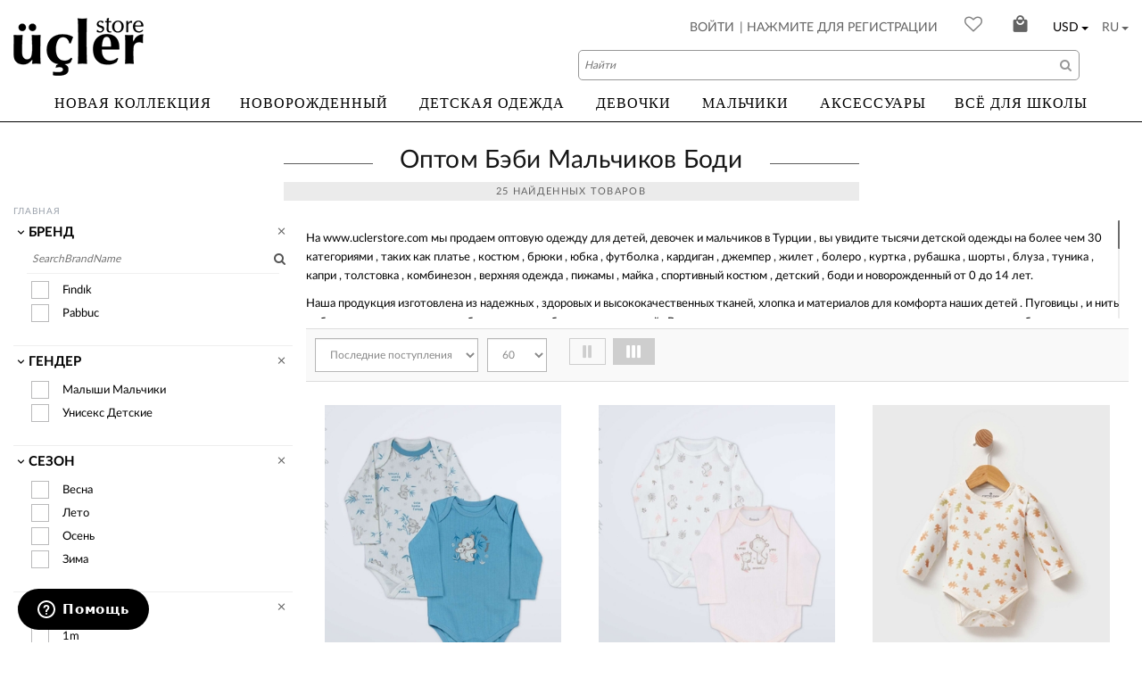

--- FILE ---
content_type: text/html; charset=utf-8
request_url: https://www.uclerstore.com/ru/optom-bebi-malchikov-bodi/
body_size: 153428
content:



<!DOCTYPE html>
<html lang="ru">
<head>
    <meta charset="utf-8">
    <meta name="viewport" content="width=device-width, initial-scale=1, maximum-scale=1, user-scalable=0">
    <title>Оптом Бэби Мальчиков Боди - Uclerstore.com</title>
    <meta property="og:site_name" content="ÜÇLER Online Alışveriş Sitesi | ÜÇLER Giyim">
    <meta property="og:description" content="FacebookOgDescription">
    <meta property="og:image:height" content="665">
    <meta property="og:image:width" content="504">
    <meta property="og:title">
    <meta property="og:image" itemprop="image">
    <meta property="og:type" content="product">
    <meta property="og:url" content="https://www.uclerstore.com/ru/optom-bebi-malchikov-bodi/">
    <meta name="twitter:card">
    <meta name="twitter:site" content="ÜÇLER Online Alışveriş Sitesi | ÜÇLER Giyim">
    <meta name="twitter:title">
    <meta name="twitter:description" content="FacebookOgDescription">
    <meta name="twitter:image">
    <meta name="facebook-domain-verification" content="lqeywegtiidm3r2baq9pimqfueahro" />
    
    <meta name="description">
    <link rel="prev">
    <link rel="next">


    <link rel="canonical" href="https://www.uclerstore.com/ru/optom-bebi-malchikov-bodi/" />
    <link rel="apple-touch-icon-precomposed" sizes="16x16" href="/Content/images/others/favicon.ico">
    <link rel="shortcut icon" href="/Content/images/others/favicon.ico">

    <script src="https://cdn.onesignal.com/sdks/OneSignalSDK.js" async=""></script>
    <script>

        var OneSignal = window.OneSignal || [];
        OneSignal.push(function() {
            OneSignal.init({
                appId: "8b196459-9eff-449c-88a5-dde3ef8d24e5",
                notifyButton: {
                    enable: false,
                },
                autoRegister: true,
                httpPermissionRequest: {
                    enable: true
                },
                welcomeNotification: {
                    "title": "UclerStore Browser Notifications",
                    "message": "Thanks! No you can recieve notifications on products",
                },
                promptOptions: {

                    siteName: 'UclerStore Browser Notification Subscription',
                    actionMessage: '&quot;Ucler Store&quot; хотел бы отправлять вам уведомления',
                    acceptButtonText: 'принимать',
                    cancelButtonText: 'нет'
                }
            });
            OneSignal.showSlidedownPrompt();
        });

    </script>

    <!-- Google Analyticss Code -->  <script async src="https://www.googletagmanager.com/gtag/js?id=UA-85762445-1"></script>  <script>    window.dataLayer = window.dataLayer || [];    function gtag(){dataLayer.push(arguments);}    gtag('js', new Date());     gtag('config', 'UA-85762445-1');  </script>  <!-- End Google Analyticss Code -->   
<!-- Facebook Pixel Code -->
    <script>
        !function (f, b, e, v, n, t, s) {
            if (f.fbq) return; n = f.fbq = function () {
                n.callMethod ?
                n.callMethod.apply(n, arguments) : n.queue.push(arguments)
            };
            if (!f._fbq) f._fbq = n; n.push = n; n.loaded = !0; n.version = '2.0';
            n.queue = []; t = b.createElement(e); t.async = !0;
            t.src = v; s = b.getElementsByTagName(e)[0];
            s.parentNode.insertBefore(t, s)
        }(window, document, 'script',
            'https://connect.facebook.net/en_US/fbevents.js');
        fbq('init', '604467423575440');
        fbq('track', 'PageView');
    </script>
    <noscript>
        <img height="1" width="1" style="display:none"
             src="https://www.facebook.com/tr?id=604467423575440&ev=PageView&noscript=1" />
    </noscript>
    <!-- End Facebook Pixel Code -->
    

    <link href="/bundles/css?v=ycTEP5eWlgQWeHCKWoCTi2EnNs2SxCmgD9I2tqkS5o41" rel="stylesheet"/>

    
    <link href="/Content/css/slick.css" rel="stylesheet" />
    <link href="/Content/css/slick-theme.css" rel="stylesheet" />



    <link href="/Scripts/perfect-scrollbar/perfect-scrollbar.css" rel="stylesheet" />
    <style type="text/css">
        #snowflakeContainer {
            position: absolute;
            left: 0px;
            top: 0px;
        }

        .snowflake {
            padding-left: 15px;
            font-family: Cambria, Georgia, serif;
            font-size: 14px;
            line-height: 24px;
            position: fixed;
            color: #FFFFFF;
            user-select: none;
            z-index: 1000;
        }

            .snowflake:hover {
                cursor: default;
            }

        @media (max-width:991px) {
            .mobileFilterButton {
                display: block;
            }

            .mobileFilterContainer {
                display: none;
            }
        }

        @media (min-width:992px) {
            .mobileFilterButton {
                display: none;
            }

            .mobileFilterContainer {
                display: block;
            }
        }
    </style>

        <!-- Start of  Zendesk Widget script -->
        <script id="ze-snippet" src="https://static.zdassets.com/ekr/snippet.js?key=ea5ce164-1711-487e-9e55-4dd0e5d6464d">
        </script>
        <script type="text/javascript">
            zE('webWidget', 'setLocale', 'ru');
        </script>
        <!-- End of  Zendesk Widget script -->
</head>
<body>


    
    
    <input type="hidden" id="AddedShoppingBag" value="Товар успешно добавлен в корзину." />
    <input type="hidden" id="ValidEmailAddress" value="Пожалуйста, введите действительный адрес электронной почты" />
    <input type="hidden" id="NewsletterSuccess" value="NewsletterSuccess" />
    <input type="hidden" id="NewsletterError" value="NewsletterError" />
    <input type="hidden" id="cultureValue" value="ru" />
    <a href="javascript:void(0)" id="back-to-top" title="НАВЕРХ"><span class="fa fa-angle-up" title="НАВЕРХ"></span></a>
    <div class="wrap-page">
        <div class="navbar navbar-fixed-top megamenu custom-navbar-header" role="navigation">
            <div class="main-container">
                <div class="hidden-sm hidden-md hidden-lg">
                    <button type="button" id="sidebarCollapse" class="navbar-btn">
                        <span class="fa fa-bars"></span>
                    </button>
                    <div class="navbar-header header-control-section-mobile">
                        <button type="button" class="custom-search-mobile-icon hidden-lg hidden-md hidden-sm" id="mobileSearchModalOpen">
                            <span class="fa fa-search"></span>
                        </button>
                        <div class="header-menu-mobile-section">
                            <a class="pull-left padding-logo relative" href="../../" title=" CompanyNameValue">
                                <img src="/Content/images/others/logo.png" alt=" CompanyNameValue" title=" CompanyNameValue" class="center-block img-responsive main-logo">
                            </a>
                            <div class="pull-right no-padding">
                                <button id="shopping-cart-mobile-icon" type="button" class="navbar-toggle cart-mobile-screen post relative" data-toggle="collapse" data-target=".navbar-cart" onclick=""><i class="mdi mdi-shopping"> </i> <span class="quick-cart-item-txt cartRespons"></span></button>
                            </div>
                            <div class="search-box relative mobileFilterContainer">
                                <div class="mobile-search">
                                    <input type="text" class="custom-search-input" id="search-input" name="search-input" placeholder="Найти" />
                                    <span class="fa fa-search custom-search-icon cursor-pointer" onclick="callSearchSmall()"></span>
                                    <span class="mdi mdi-eraser custom-search-clear-icon cursor-pointer" onclick="clearSearchInput('#search-input')" style="right: 50px;"></span>
                                    <div class="SearchListSmall scroll-pane" style="display: none;">
                                    </div>
                                </div>
                            </div>
                        </div>
                        <div id="shopping-cart-mobile" style="display: none;">
                            <span class="cart-close mdi mdi-close"></span>
                            <div class="cart-view-mobile-screen scroll-pane chartPopup">
                            </div>
                        </div>
                        <div id="mobile-search-modal" style="display: none;">
                            <div id="mobile-search-body">
                            </div>
                        </div>
                    </div>
                    <div id="sidebar" class="content-menu-xs">
                        <div class="mm-section">
                            <div class="mm-title">YOU ARE ON &#220;&#199;LER STORE</div>
                        </div>
                        <div class="mm-section">
                            <ul class="account-menu">
    <li><a href="/ru/login" title="ВОЙТИ"><i class="fa fa-sign-in"></i> ВОЙТИ</a></li>
    <li><a href="/ru/user-create-account" title="НАЖМИТЕ  ДЛЯ  РЕГИСТРАЦИИ"><i class="fa fa-sign-in"></i> НАЖМИТЕ  ДЛЯ  РЕГИСТРАЦИИ</a></li>
                                                                <li><a href="/ru/user-wishlist" title="ИЗБРАННОЕ"><i class="fa fa-heart"></i> ИЗБРАННОЕ</a></li>
                            </ul>
                        </div>
                        <div class="mm-section menu">
                            <div class="navbar-collapse collapse in no-padding-xs content-menu-item-xs" id="mini-menu">
                                <div class="col-lg-12 col-md-12 col-sm-12 col-xs-12 no-padding">



<nav id="">
    <ul class="mobile-menu">
                    <li>
                        <a href="/ru/novaya-kollektsiya/" title="НОВАЯ КОЛЛЕКЦИЯ">НОВАЯ КОЛЛЕКЦИЯ</a>
                    </li>
                    <li>
                        <a href="/ru/novorozhdennaya-odezhda-optom/" title="НОВОРОЖДЕННЫЙ">НОВОРОЖДЕННЫЙ</a>
                    </li>
                        <li>
                            <a href="#детская-одежда" data-toggle="collapse" aria-expanded="false" title="ДЕТСКАЯ ОДЕЖДА">ДЕТСКАЯ ОДЕЖДА</a>
                            <ul class="collapse first-column" id="детская-одежда">
                                    <li>
                                                <a class="second-column" href="/ru/wholesale-baby-girl-clothing/" title="ДЕТСКАЯ ОДЕЖДА">ДЕВОЧКИ</a>
                                                                                    <ul class="third-column">
                                                    <li><a href="/ru/optom-bebi-devochki-platyei/" title="ДЕТСКАЯ ОДЕЖДА">Платье</a></li>
                                                    <li><a href="/ru/optom-bebi-devochki-kostyum/" title="ДЕТСКАЯ ОДЕЖДА">Костюм</a></li>
                                                    <li><a href="/ru/optom-bebi-devochki-tenniska/" title="ДЕТСКАЯ ОДЕЖДА">Тенниска</a></li>
                                                    <li><a href="/ru/optom-bebi-devochki-futbolka-s-dlinnym-rukavom/" title="ДЕТСКАЯ ОДЕЖДА">Футболка с длинным рукавом</a></li>
                                                    <li><a href="/ru/optom-bebi-devochki-sviter/" title="ДЕТСКАЯ ОДЕЖДА">Свитер</a></li>
                                                    <li><a href="/ru/optom-bebi-devochki-kardigan/" title="ДЕТСКАЯ ОДЕЖДА">Кардиган</a></li>
                                                    <li><a href="/ru/optomo-bebi-devochki-kombinezon/" title="ДЕТСКАЯ ОДЕЖДА">Комбинезон</a></li>
                                                    <li><a href="/ru/optom-bebi-devochki-kombinezon-zimniy/" title="ДЕТСКАЯ ОДЕЖДА">Комбинезон зимний</a></li>
                                                    <li><a href="/ru/optom-bebi-devochki-bodi/" title="ДЕТСКАЯ ОДЕЖДА">Боди</a></li>
                                                    <li><a href="/ru/optom-bebi-devochki-kurtka/" title="ДЕТСКАЯ ОДЕЖДА">Куртка</a></li>
                                                    <li><a href="/ru/optom-bebi-devochki-zhiletka/" title="ДЕТСКАЯ ОДЕЖДА">Жилетка</a></li>
                                                    <li><a href="/ru/optom-bebi-devochki-yubka/" title="ДЕТСКАЯ ОДЕЖДА">Юбка</a></li>
                                                    <li><a href="/ru/optom-bebi-devochki-kombinezon/" title="ДЕТСКАЯ ОДЕЖДА">Комбинезон</a></li>
                                                    <li><a href="/ru/optom-bebi-devochki-shorty/" title="ДЕТСКАЯ ОДЕЖДА">Шорты</a></li>
                                                    <li><a href="/ru/optom-bebi-devochki-kapri/" title="ДЕТСКАЯ ОДЕЖДА">Капри</a></li>
                                                    <li><a href="/ru/optom-bebi-devochki-bryuki/" title="ДЕТСКАЯ ОДЕЖДА">Брюки</a></li>
                                                    <li><a href="/ru/optom-bebi-devochki-losiny/" title="ДЕТСКАЯ ОДЕЖДА">Лосины</a></li>
                                                    <li><a href="/ru/optom-bebi-devochki-pizhama/" title="ДЕТСКАЯ ОДЕЖДА">Пижама</a></li>
                                                    <li><a href="/ru/optom-bebi-devochki-novorozhdennyy/" title="ДЕТСКАЯ ОДЕЖДА">Новорожденный</a></li>
                                                    <li><a href="/ru/optom-bebi-devochki-mayka/" title="ДЕТСКАЯ ОДЕЖДА">Майка</a></li>
                                                    <li><a href="/ru/optom-bebi-devochki-sarafan/" title="ДЕТСКАЯ ОДЕЖДА">Сарафан</a></li>
                                            </ul>
                                    </li>
                                    <li>
                                                <a class="second-column" href="/ru/optom-odezhda-dlya-bebi-malchikov/" title="ДЕТСКАЯ ОДЕЖДА">МАЛЬЧИКИ</a>
                                                                                    <ul class="third-column">
                                                    <li><a href="/ru/optom-bebi-malchikov-kostyumy/" title="ДЕТСКАЯ ОДЕЖДА">Костюм</a></li>
                                                    <li><a href="/ru/optom-bebi-malchikov-tenniska/" title="ДЕТСКАЯ ОДЕЖДА">Тенниска</a></li>
                                                    <li><a href="/ru/optom-bebi-malchikov-futbolka-s-dlinnym rukavom/" title="ДЕТСКАЯ ОДЕЖДА">Футболка с длинным рукавом</a></li>
                                                    <li><a href="/ru/optom-bebi-malchikov-kardigan/" title="ДЕТСКАЯ ОДЕЖДА">Кардиган</a></li>
                                                    <li><a href="/ru/optom-bebi-malchikov-kombinezon/" title="ДЕТСКАЯ ОДЕЖДА">Комбинезон</a></li>
                                                    <li><a href="/ru/optom-bebi-malchikov-kombinezon-zimniy/" title="ДЕТСКАЯ ОДЕЖДА">Комбинезон зимний</a></li>
                                                    <li><a href="/ru/optom-bebi-malchikov-bodi/" title="ДЕТСКАЯ ОДЕЖДА">Боди</a></li>
                                                    <li><a href="/ru/optom-bebi-malchikov-zhiletka/" title="ДЕТСКАЯ ОДЕЖДА">Жилетка</a></li>
                                                    <li><a href="/ru/optom-bebi-malchikov-dzhinsy-kombinezon/" title="ДЕТСКАЯ ОДЕЖДА">Комбинезон</a></li>
                                                    <li><a href="/ru/optom-bebi-malchikov-shorty/" title="ДЕТСКАЯ ОДЕЖДА">Шорты</a></li>
                                                    <li><a href="/ru/optom-bebi-malchikov-kapri/" title="ДЕТСКАЯ ОДЕЖДА">Капри</a></li>
                                                    <li><a href="/ru/optom-bebi-malchikov-bryuki/" title="ДЕТСКАЯ ОДЕЖДА">Брюки</a></li>
                                                    <li><a href="/ru/optom-bebi-malchikov-pizhama/" title="ДЕТСКАЯ ОДЕЖДА">Пижама</a></li>
                                                    <li><a href="/ru/optom-bebi-malchikov-novorozhdennyy/" title="ДЕТСКАЯ ОДЕЖДА">Новорожденный</a></li>
                                                    <li><a href="/ru/optom-bebi-malchikov-sviter/" title="ДЕТСКАЯ ОДЕЖДА">Свитер</a></li>
                                            </ul>
                                    </li>
                            </ul>
                        </li>
                        <li>
                            <a href="#девочки" data-toggle="collapse" aria-expanded="false" title="ДЕВОЧКИ">ДЕВОЧКИ</a>
                            <ul class="collapse first-column" id="девочки">
                                    <li>
                                                                                    <ul class="third-column">
                                                    <li><a href="/ru/platya-dlya-devochek-optom/" title="ДЕВОЧКИ">Платье</a></li>
                                                    <li><a href="/ru/optom-kostyum-dlya-detey-devochka/" title="ДЕВОЧКИ">Костюм</a></li>
                                                    <li><a href="/ru/optom-rubashka-dlya-detey-devochka/" title="ДЕВОЧКИ">Рубашка</a></li>
                                                    <li><a href="/ru/optom-tenniska-dlya-detey-devochka/" title="ДЕВОЧКИ">Тенниска</a></li>
                                                    <li><a href="/ru/optom-futbolka-s-dlinnym-rukavom-dlya-detey-devochka/" title="ДЕВОЧКИ">Футболка с длинным рукавом</a></li>
                                                    <li><a href="/ru/optom-tunika-dlya-detey-devochka/" title="ДЕВОЧКИ">Туника</a></li>
                                                    <li><a href="/ru/optom-kardigan-dlya-detey-devochka/" title="ДЕВОЧКИ">Кардиган</a></li>
                                                    <li><a href="/ru/optom-kurtka-dlya-detey-devochka/" title="ДЕВОЧКИ">Куртка</a></li>
                                                    <li><a href="/ru/optom-palto-dlya-detey-devochka/" title="ДЕВОЧКИ">Пальто</a></li>
                                                    <li><a href="/ru/optom-bolero-dlya-detey-devochka/" title="ДЕВОЧКИ">Болеро</a></li>
                                                    <li><a href="/ru/optom-zhiletka-dlya-detey-devochka/" title="ДЕВОЧКИ">Жилетка</a></li>
                                                    <li><a href="/ru/optom-zhaket-dlya-detey-devochka/" title="ДЕВОЧКИ">Жакет</a></li>
                                                    <li><a href="/ru/optom-yubka-dlya-detey-devochka/" title="ДЕВОЧКИ">Юбка</a></li>
                                                    <li><a href="/ru/optom-kombinezon-dlya-detey-devochka/" title="ДЕВОЧКИ">Комбинезон</a></li>
                                                    <li><a href="/ru/optom-shorty-dlya-detey-devochka/" title="ДЕВОЧКИ">Шорты</a></li>
                                                    <li><a href="/ru/optom-kapri-dlya-detey-devochka/" title="ДЕВОЧКИ">Капри</a></li>
                                                    <li><a href="/ru/optom-bryuki-dlya-detey-devochka/" title="ДЕВОЧКИ">Брюки</a></li>
                                                    <li><a href="/ru/optom-losiny-dlya-detey-devochka/" title="ДЕВОЧКИ">Лосины</a></li>
                                                    <li><a href="/ru/optom-pizhama-dlya-detey-devochka/" title="ДЕВОЧКИ">Пижама</a></li>
                                                    <li><a href="/ru/optom-sportivnyy-kostyum-dlya-detey-devochka/" title="ДЕВОЧКИ">Спортивный костюм</a></li>
                                                    <li><a href="/ru/optom-mayka-dlya-detey-devochka/" title="ДЕВОЧКИ">Майка</a></li>
                                                    <li><a href="/ru/optom-sarafan-dlya-detey-devochka/" title="ДЕВОЧКИ">Сарафан</a></li>
                                            </ul>
                                    </li>
                            </ul>
                        </li>
                        <li>
                            <a href="#мальчики" data-toggle="collapse" aria-expanded="false" title="МАЛЬЧИКИ">МАЛЬЧИКИ</a>
                            <ul class="collapse first-column" id="мальчики">
                                    <li>
                                                                                    <ul class="third-column">
                                                    <li><a href="/ru/kostyumy-dlya-malchikov-optom/" title="МАЛЬЧИКИ">Костюм</a></li>
                                                    <li><a href="/ru/optom-rubashki-dlya-detey-malchikov/" title="МАЛЬЧИКИ">Рубашка</a></li>
                                                    <li><a href="/ru/futbolki-dlya-malchikov-optom/" title="МАЛЬЧИКИ">Тенниска</a></li>
                                                    <li><a href="/ru/optom-futbolka-s-dlinnym-rukavom-dlya-detey-malchikov/" title="МАЛЬЧИКИ">Футболка с длинным рукавом</a></li>
                                                    <li><a href="/ru/optom-kardigan-dlya-detey-malchikov/" title="МАЛЬЧИКИ">Кардиган</a></li>
                                                    <li><a href="/ru/optom-kurtka-dlya-detey-malchikov/" title="МАЛЬЧИКИ">Куртка</a></li>
                                                    <li><a href="/ru/optom-zhiletka-dlya-detey-malchikov/" title="МАЛЬЧИКИ">Жилетка</a></li>
                                                    <li><a href="/ru/optom-kombinezon-dlya-detey-malchikov/" title="МАЛЬЧИКИ">Комбинезон</a></li>
                                                    <li><a href="/ru/optom-shorty-dlya-detey-malchikov/" title="МАЛЬЧИКИ">Шорты</a></li>
                                                    <li><a href="/ru/optom-kapri-dlya-detey-malchikov/" title="МАЛЬЧИКИ">Капри</a></li>
                                                    <li><a href="/ru/optom-bryuki-dlya-detey-malchikov/" title="МАЛЬЧИКИ">Брюки</a></li>
                                                    <li><a href="/ru/optom-sviter-dlya-detey-malchikov/" title="МАЛЬЧИКИ">Свитер</a></li>
                                                    <li><a href="/ru/optom-pizhama-dlya-detey-malchikov/" title="МАЛЬЧИКИ">Пижама</a></li>
                                            </ul>
                                    </li>
                            </ul>
                        </li>
                    <li>
                        <a href="/ru/aксессуары/" title="АКСЕССУАРЫ">АКСЕССУАРЫ</a>
                    </li>
                    <li>
                        <a href="/ru/optom-shkola-odezhda/" title="ВСЁ ДЛЯ ШКОЛЫ">ВСЁ ДЛЯ ШКОЛЫ</a>
                    </li>



    </ul>
</nav>
                                </div>
                            </div>
                        </div>
                        <div class="mm-section language">
                            <a href="javascript:void(0);" data-toggle="dropdown" data-hover="dropdown" class="dropdown-toggle pull-left" aria-expanded="false" title=" "><span class="language-menu-text">RU</span></a>
                            <ul class="dropdown-menu">
                                <li>
                                    <a href="/en/Home/ChangeCulture?lang=en&returnUrl=/en" alt="en">EN</a>
                                </li>
                                <li>
                                    <a href="/ar/Home/ChangeCulture?lang=ar&returnUrl=/en" alt="ar">AR</a>
                                </li>
                                <li>
                                    <a href="/ru/Home/ChangeCulture?lang=ru&returnUrl=/en" alt="ru">RU</a>
                                </li>
                                <li>
                                    <a href="/tr/Home/ChangeCulture?lang=tr&returnUrl=/en" alt="tr">TR</a>
                                </li>
                                
                            </ul>
                        </div>
                        <div class="mm-section currency">
                            <a href="javascript:void(0);" data-toggle="dropdown" data-hover="dropdown" class="dropdown-toggle pull-left" aria-expanded="false" title=" ">
                                <span class="language-menu-text">USD</span>
                            </a>
                            <ul class="dropdown-menu">
                                <li>
                                    <a href="javascript:changecurrency('USD')" alt="en">USD</a>
                                </li>
                                <li>
                                    <a href="javascript:changecurrency('EUR')" alt="ar">EUR</a>
                                </li>
                                <li>
                                    <a href="javascript:changecurrency('TL')" alt="ru">TL</a>
                                </li>
                                <li>
                                    <a href="javascript:changecurrency('RUB')" alt="ru">RUB</a>
                                </li>

                            </ul>
                        </div>
                    </div>

                </div>
                <div class="hidden-xs">
                    <a class="navbar-brand" href="/ru"> <img src="/Content/images/others/logo.png" alt=" CompanyNameValue" title=" CompanyNameValue"> </a>
                    <div class="navbar-top">
                        <div class="dropdown language-menu btn-group">
                            <a href="javascript:void(0);" data-toggle="dropdown" data-hover="dropdown" class="dropdown-toggle pull-left" title=" "><span class="language-menu-text">RU</span><b class="caret"></b></a>
                            <ul class="dropdown-menu">
                                <li>
                                    <a href="/en/Home/ChangeCulture?lang=en&returnUrl=/en" alt="en">EN</a>
                                </li>
                                <li>
                                    <a href="/ar/Home/ChangeCulture?lang=ar&returnUrl=/en" alt="ar">AR</a>
                                </li>
                                <li>
                                    <a href="/ru/Home/ChangeCulture?lang=ru&returnUrl=/en" alt="ru">RU</a>
                                </li>
                                <li>
                                    <a href="/tr/Home/ChangeCulture?lang=tr&returnUrl=/en" alt="tr">TR</a>

                                </li>
                                
                            </ul>
                        </div>

                        <div class="dropdown currency-menu btn-group">
                            <a href="javascript:void(0);" data-toggle="dropdown" data-hover="dropdown" class="dropdown-toggle pull-left" title=" "><span class="language-menu-text">USD</span><b class="caret"></b></a>
                            <ul class="dropdown-menu">
                                <li>
                                    <a href="javascript:changecurrency('USD')" alt="en">USD</a>
                                </li>
                                <li>
                                    <a href="javascript:changecurrency('EUR')" alt="ar">EUR</a>
                                </li>
                                <li>
                                    <a href="javascript:changecurrency('TL')" alt="ru">TL</a>
                                </li>
                                <li>
                                    <a href="javascript:changecurrency('RUB')" alt="ru">RUB</a>
                                </li>
                            </ul>
                        </div>
                        <div class="cart-menu relative">
                            <a href="javascript:void(0)" class="relative cart-menu-icon" onclick="refreshCart()" title=" "> <i class="mdi mdi-shopping"></i> <span class="quick-cart-item-txt cartRespons"></span></a>
                            <div class="col-lg-4 col-md-5 col-sm-6 col-xs-12 chartPopup">
                            </div>
                        </div>
                        <div class="add-fav-topbar">
                            <a href="/ru/user-wishlist" title="ИЗБРАННОЕ"><i class="fa fa-heart-o"></i></a>
                        </div>
                        <div class="header-user-menu">


<a href="javascript:void(0)" class="user-log" title="ВОЙТИ">ВОЙТИ</a>  
<a href="/ru/user-create-account"  class="user-signup" title="НАЖМИТЕ  ДЛЯ  РЕГИСТРАЦИИ"> | НАЖМИТЕ  ДЛЯ  РЕГИСТРАЦИИ</a>
<div class="account-pop-up-arrow"></div><div class="account-pop-up my-account-login login-normal-form">
    <div class="col-lg-12 col-md-12 col-sm-12 col-xs-12 no-padding">

        <div class="col-lg-12 col-md-12 col-sm-12 col-xs-12 margin-bottom-15 no-padding-left-right">
            <input type="text" class="form-control margin-bottom-0 font-size-13" id="txtusername" name="txtusername" placeholder="Эл. почта">
        </div>
        <div class="col-lg-12 col-md-12 col-sm-12 col-xs-12 margin-bottom-5 no-padding-left-right">
            <input type="password" class="form-control margin-bottom-0 font-size-13" id="txtpassword" name="txtpassword" placeholder="Пароль">
        </div>
        <a class="col-lg-12 col-md-12 col-sm-12 col-xs-12 forgot-pass no-padding-left-right" href="/ru/forgot-password" title="Забыли Пароль?">
            Забыли Пароль?
        </a>
        <div class="col-lg-12 col-md-12 col-sm-12 col-xs-12 margin-bottom-10 no-padding-left-right">
            <button type="button" class="btn btn-primary account-login-button bntlogin" data-loading-text="ВОЙТИ...">ВОЙТИ</button>
        </div>
        <a class="col-lg-12 col-md-12 col-sm-12 col-xs-12 new-account no-padding-left-right" href="/ru/user-create-account" title="ЗАРЕГИСТРИРОВАТЬСЯ СЕЙЧАС">ЗАРЕГИСТРИРОВАТЬСЯ СЕЙЧАС</a>
        <div class="col-lg-12 col-md-12 col-sm-12 col-xs-12 no-padding-left-right pull-left text-color-3 text-left display-none loginErrMessage"><label class="lblerrormessage"></label></div>
        <div class="col-lg-12 col-md-12 col-sm-12 col-xs-12 no-padding">
            <div class="alert alert-danger font-size-13 margin-bottom-5 lblLoginMessageValidate" style="display: none">
                <span class="fa fa-warning margin-right-5"></span> AlertRequiredFormValidate
            </div>
        </div>
    </div>
</div>
                        </div>
                    </div>
                    <div class="search-box relative active">
                        <input type="text" class="custom-search-input" id="txtSearch" name="txtSearch" placeholder="Найти" autocomplete="off" style="z-index: 9994" />
                        <span class="fa fa-search custom-search-icon cursor-pointer" onclick="callSearch()" style="z-index: 9999"></span>
                        <div class="SearchList scroll-pane" style="display: none;">
                        </div>
                    </div>
                    <div class="col-lg-12 col-md-12 col-sm-12 col-xs-12 no-padding">
                        <div class="navbar-collapse collapse">



    <ul class="nav navbar-nav custom-navbar">
<li><a href="/ru/novaya-kollektsiya/">НОВАЯ КОЛЛЕКЦИЯ</a></li><li><a href="/ru/novorozhdennaya-odezhda-optom/">НОВОРОЖДЕННЫЙ</a></li>                    <li class="dropdown megamenu-fullwidth">
                    
                           <a data-toggle="dropdown" class="dropdown-toggle" href="/ru/optom-bebi-odezhda/" onclick="location.href='/ru/optom-bebi-odezhda/';">
                            ДЕТСКАЯ ОДЕЖДА
                        </a>
                        
                        <ul class="dropdown-menu">
                            <li class="megamenu-content megamenu-content-menu-content">
                                    <ul class="megamenu-child1">
                                        <li class="mega-title">
                                            <a href="/ru/wholesale-baby-girl-clothing/" onclick="location.href='/ru/wholesale-baby-girl-clothing/';"><strong>ДЕВОЧКИ</strong></a>
                                        </li>
<ul class="megamenu-child2"><li><a data-backgroundimage="https://uclerstore.com/Images/ProductImage/37b9342b_e2c2_449a_a5c9_5c6d952835f0.jpg" href="/ru/optom-bebi-devochki-platyei/">Платье</a></li><li><a data-backgroundimage="https://uclerstore.com/Images/ProductImage/d18f6ded_24a0_47ec_a47a_b9d2e6cfa7c4.jpg" href="/ru/optom-bebi-devochki-kostyum/">Костюм</a></li><li><a data-backgroundimage="" href="/ru/optom-bebi-devochki-tenniska/">Тенниска</a></li><li><a data-backgroundimage="" href="/ru/optom-bebi-devochki-futbolka-s-dlinnym-rukavom/">Футболка с длинным рукавом</a></li><li><a data-backgroundimage="" href="/ru/optom-bebi-devochki-sviter/">Свитер</a></li><li><a data-backgroundimage="" href="/ru/optom-bebi-devochki-kardigan/">Кардиган</a></li><li><a data-backgroundimage="" href="/ru/optomo-bebi-devochki-kombinezon/">Комбинезон</a></li><li><a data-backgroundimage="" href="/ru/optom-bebi-devochki-kombinezon-zimniy/">Комбинезон зимний</a></li><li><a data-backgroundimage="" href="/ru/optom-bebi-devochki-bodi/">Боди</a></li><li><a data-backgroundimage="" href="/ru/optom-bebi-devochki-kurtka/">Куртка</a></li><li><a data-backgroundimage="" href="/ru/optom-bebi-devochki-zhiletka/">Жилетка</a></li><li><a data-backgroundimage="" href="/ru/optom-bebi-devochki-yubka/">Юбка</a></li></ul><ul class="megamenu-child2"><li><a data-backgroundimage="" href="/ru/optom-bebi-devochki-kombinezon/">Комбинезон</a></li><li><a data-backgroundimage="" href="/ru/optom-bebi-devochki-shorty/">Шорты</a></li><li><a data-backgroundimage="" href="/ru/optom-bebi-devochki-kapri/">Капри</a></li><li><a data-backgroundimage="" href="/ru/optom-bebi-devochki-bryuki/">Брюки</a></li><li><a data-backgroundimage="" href="/ru/optom-bebi-devochki-losiny/">Лосины</a></li><li><a data-backgroundimage="" href="/ru/optom-bebi-devochki-pizhama/">Пижама</a></li><li><a data-backgroundimage="" href="/ru/optom-bebi-devochki-novorozhdennyy/">Новорожденный</a></li><li><a data-backgroundimage="" href="/ru/optom-bebi-devochki-mayka/">Майка</a></li><li><a data-backgroundimage="" href="/ru/optom-bebi-devochki-sarafan/">Сарафан</a></li></ul>
                                    </ul>
                                        <span class="megamenu-bracket"></span>
                                    <ul class="megamenu-child1">
                                        <li class="mega-title">
                                            <a href="/ru/optom-odezhda-dlya-bebi-malchikov/" onclick="location.href='/ru/optom-odezhda-dlya-bebi-malchikov/';"><strong>МАЛЬЧИКИ</strong></a>
                                        </li>
<ul class="megamenu-child2"><li><a data-backgroundimage="" href="/ru/optom-bebi-malchikov-kostyumy/">Костюм</a></li><li><a data-backgroundimage="" href="/ru/optom-bebi-malchikov-tenniska/">Тенниска</a></li><li><a data-backgroundimage="" href="/ru/optom-bebi-malchikov-futbolka-s-dlinnym rukavom/">Футболка с длинным рукавом</a></li><li><a data-backgroundimage="" href="/ru/optom-bebi-malchikov-kardigan/">Кардиган</a></li><li><a data-backgroundimage="" href="/ru/optom-bebi-malchikov-kombinezon/">Комбинезон</a></li><li><a data-backgroundimage="" href="/ru/optom-bebi-malchikov-kombinezon-zimniy/">Комбинезон зимний</a></li><li><a data-backgroundimage="" href="/ru/optom-bebi-malchikov-bodi/">Боди</a></li><li><a data-backgroundimage="" href="/ru/optom-bebi-malchikov-zhiletka/">Жилетка</a></li><li><a data-backgroundimage="" href="/ru/optom-bebi-malchikov-dzhinsy-kombinezon/">Комбинезон</a></li><li><a data-backgroundimage="" href="/ru/optom-bebi-malchikov-shorty/">Шорты</a></li><li><a data-backgroundimage="" href="/ru/optom-bebi-malchikov-kapri/">Капри</a></li><li><a data-backgroundimage="" href="/ru/optom-bebi-malchikov-bryuki/">Брюки</a></li></ul><ul class="megamenu-child2"><li><a data-backgroundimage="" href="/ru/optom-bebi-malchikov-pizhama/">Пижама</a></li><li><a data-backgroundimage="" href="/ru/optom-bebi-malchikov-novorozhdennyy/">Новорожденный</a></li><li><a data-backgroundimage="" href="/ru/optom-bebi-malchikov-sviter/">Свитер</a></li></ul>
                                    </ul>
                                

                            </li>


                        </ul>
                    </li>
                    <li class="dropdown megamenu-fullwidth">
                    
                           <a data-toggle="dropdown" class="dropdown-toggle" href="/ru/odezhda-dlya-devochek-optom/" onclick="location.href='/ru/odezhda-dlya-devochek-optom/';">
                            ДЕВОЧКИ
                        </a>
                        
                        <ul class="dropdown-menu">
                            <li class="megamenu-content megamenu-content-menu-content">
                                    <ul class="megamenu-child1">
                                        <li class="mega-title">
                                            <a href="/ru#" onclick="location.href='/ru#';"><strong>ДЕВОЧКИ</strong></a>
                                        </li>
<ul class="megamenu-child2"><li><a data-backgroundimage="" href="/ru/platya-dlya-devochek-optom/">Платье</a></li><li><a data-backgroundimage="" href="/ru/optom-kostyum-dlya-detey-devochka/">Костюм</a></li><li><a data-backgroundimage="" href="/ru/optom-rubashka-dlya-detey-devochka/">Рубашка</a></li><li><a data-backgroundimage="" href="/ru/optom-tenniska-dlya-detey-devochka/">Тенниска</a></li><li><a data-backgroundimage="" href="/ru/optom-futbolka-s-dlinnym-rukavom-dlya-detey-devochka/">Футболка с длинным рукавом</a></li><li><a data-backgroundimage="" href="/ru/optom-tunika-dlya-detey-devochka/">Туника</a></li><li><a data-backgroundimage="" href="/ru/optom-kardigan-dlya-detey-devochka/">Кардиган</a></li><li><a data-backgroundimage="" href="/ru/optom-kurtka-dlya-detey-devochka/">Куртка</a></li><li><a data-backgroundimage="" href="/ru/optom-palto-dlya-detey-devochka/">Пальто</a></li><li><a data-backgroundimage="" href="/ru/optom-bolero-dlya-detey-devochka/">Болеро</a></li><li><a data-backgroundimage="" href="/ru/optom-zhiletka-dlya-detey-devochka/">Жилетка</a></li><li><a data-backgroundimage="" href="/ru/optom-zhaket-dlya-detey-devochka/">Жакет</a></li></ul><ul class="megamenu-child2"><li><a data-backgroundimage="" href="/ru/optom-yubka-dlya-detey-devochka/">Юбка</a></li><li><a data-backgroundimage="" href="/ru/optom-kombinezon-dlya-detey-devochka/">Комбинезон</a></li><li><a data-backgroundimage="" href="/ru/optom-shorty-dlya-detey-devochka/">Шорты</a></li><li><a data-backgroundimage="" href="/ru/optom-kapri-dlya-detey-devochka/">Капри</a></li><li><a data-backgroundimage="" href="/ru/optom-bryuki-dlya-detey-devochka/">Брюки</a></li><li><a data-backgroundimage="" href="/ru/optom-losiny-dlya-detey-devochka/">Лосины</a></li><li><a data-backgroundimage="" href="/ru/optom-pizhama-dlya-detey-devochka/">Пижама</a></li><li><a data-backgroundimage="" href="/ru/optom-sportivnyy-kostyum-dlya-detey-devochka/">Спортивный костюм</a></li><li><a data-backgroundimage="" href="/ru/optom-mayka-dlya-detey-devochka/">Майка</a></li><li><a data-backgroundimage="" href="/ru/optom-sarafan-dlya-detey-devochka/">Сарафан</a></li></ul>
                                    </ul>
                                

                            </li>


                        </ul>
                    </li>
                    <li class="dropdown megamenu-fullwidth">
                    
                           <a data-toggle="dropdown" class="dropdown-toggle" href="/ru/odezhda-dlya-malchikov-optom/" onclick="location.href='/ru/odezhda-dlya-malchikov-optom/';">
                            МАЛЬЧИКИ
                        </a>
                        
                        <ul class="dropdown-menu">
                            <li class="megamenu-content megamenu-content-menu-content">
                                    <ul class="megamenu-child1">
                                        <li class="mega-title">
                                            <a href="/ru#" onclick="location.href='/ru#';"><strong>МАЛЬЧИКИ</strong></a>
                                        </li>
<ul class="megamenu-child2"><li><a data-backgroundimage="" href="/ru/kostyumy-dlya-malchikov-optom/">Костюм</a></li><li><a data-backgroundimage="" href="/ru/optom-rubashki-dlya-detey-malchikov/">Рубашка</a></li><li><a data-backgroundimage="" href="/ru/futbolki-dlya-malchikov-optom/">Тенниска</a></li><li><a data-backgroundimage="" href="/ru/optom-futbolka-s-dlinnym-rukavom-dlya-detey-malchikov/">Футболка с длинным рукавом</a></li><li><a data-backgroundimage="" href="/ru/optom-kardigan-dlya-detey-malchikov/">Кардиган</a></li><li><a data-backgroundimage="" href="/ru/optom-kurtka-dlya-detey-malchikov/">Куртка</a></li><li><a data-backgroundimage="" href="/ru/optom-zhiletka-dlya-detey-malchikov/">Жилетка</a></li><li><a data-backgroundimage="" href="/ru/optom-kombinezon-dlya-detey-malchikov/">Комбинезон</a></li><li><a data-backgroundimage="" href="/ru/optom-shorty-dlya-detey-malchikov/">Шорты</a></li><li><a data-backgroundimage="" href="/ru/optom-kapri-dlya-detey-malchikov/">Капри</a></li><li><a data-backgroundimage="" href="/ru/optom-bryuki-dlya-detey-malchikov/">Брюки</a></li><li><a data-backgroundimage="" href="/ru/optom-sviter-dlya-detey-malchikov/">Свитер</a></li></ul><ul class="megamenu-child2"><li><a data-backgroundimage="" href="/ru/optom-pizhama-dlya-detey-malchikov/">Пижама</a></li></ul>
                                    </ul>
                                

                            </li>


                        </ul>
                    </li>
<li><a href="/ru/aксессуары/">АКСЕССУАРЫ</a></li><li><a href="/ru/optom-shkola-odezhda/">ВСЁ ДЛЯ ШКОЛЫ</a></li>
    </ul>
                                                    </div>
                    </div>
                </div>
            </div>
        </div>
        <div id="content">

            





<input type="hidden" id="hiddenCulture" value="ru" />
<input type="hidden" value="/optom-bebi-malchikov-bodi/;www.uclerstore.com/" />
<input id="hdTotalItem" name="hdTotalItem" type="hidden" value="25" />
<div class="main-container content-section">
    <div class="col-lg-12 col-md-12 col-sm-12 col-xs-12 padding-xs">
        <div class="page-title-area">
            <h1 class='page-title' data-text='Оптом Бэби Мальчиков Боди' >Оптом Бэби Мальчиков Боди</h1>
            <span class="hidden-xs"><span id="productItems">25</span> НАЙДЕННЫХ ТОВАРОВ</span>
        </div>
    </div>
    <div class="col-lg-12 col-md-12 col-sm-12 col-xs-12 no-padding">
        <div class="nav-breadcrumb col-lg-12 col-md-12 col-sm-12 col-xs-12 padding-xs hidden-xs">
            <ul class="breadcrumb">
                <li><a href="/" title="Главная">Главная</a></li>
                


            </ul>
        </div>
    </div>
    <div class="col-lg-12 col-md-12 col-sm-12 col-xs-12 no-padding" id="mainContainer">

        <div class="col-lg-3 col-md-3 col-sm-12 col-xs-12 product-list-filter-container padding-xs mobileFilterContainer" id="filterContainer">
            <div class="panel-group product-list-filter" id="accordion">

            </div>
        </div>

        <div class="col-lg-9 col-md-9 col-sm-12 col-xs-12 padding-right-xs">
            <div class="list-category-img hidden-xs smoothscroll mCustomScrollbar">
                                    <div class="col-lg-12 col-md-12 col-sm-12 col-xs-12 no-padding margin-top-10">
                        <p>На www.uclerstore.com мы продаем оптовую одежду для детей, девочек и мальчиков в Турции , вы увидите тысячи детской одежды на более чем 30 категориями , таких как платье , костюм , брюки , юбка , футболка , кардиган , джемпер , жилет , болеро , куртка , рубашка , шорты , блуза , туника , капри , толстовка , комбинезон , верхняя одежда , пижамы , майка , спортивный костюм , детский , боди и новорожденный от 0 до 14 лет.</p>
<p>Наша продукция изготовлена из надежных , здоровых и высококачественных тканей, хлопка и материалов для комфорта наших детей . Пуговицы , и нить  выбираются и используются в  безопасности и благополучия детей . Вы и ваши клиенты можете с уверенностью надевать одежду на ребенка.</p>
<p>Каждый день мы добавляем сотни новых моделей одежды на наш веб-сайт , чтобы вы могли использовать наш оптовый сайт для  детей как каталог</p>
<p>Продукция , которую мы продаем, производится в Турции. Наша цель - удовлетворенность клиентов на 100% Üçler Textile - крупнейший оптовый поставщик  детской одежды и аксессуаров в Стамбуле, Лалели . поскольку более 20 лет .</p>
<p>Мы обслуживаем огромный ассортимент, который включает одежду и аксессуары для младенцев, мальчиков и девочек для наших клиентов в нашем 5-этажном здании , расположенном в Лалели . У нас также есть крупнейший онлайн-портал электронной коммерции в Турции . И наша цена на нашем сайте - оптовая цена . Вы можете найти лучшее качество детской одежды по лучшей цене , на www.uclerstore.com</p>
<p>Наше видение : « Улыбающиеся дети и счастливая семья »</p>
<p>Наша задача : одеть детей в высококачественную , модную , удобную и здоровую одежду , одновременно обращая внимание на наших деловых партнеров , чтобы развивать свой бизнес .</p>
                    </div>
            </div>
            <div class="w100 product-list-options clearfix">
                <div class="sorting-option mobileFilterContainer">

                    <div class="sorting-option-detail">
                        <div class="change-order pull-left margin-right-10">
                            


<select class="form-control" name="orderby" onchange="pageOrderFunc(this.value);">

            <option value="2" selected="">Цена по убыванию</option>
            <option value="3" selected="">Цена по возрастанию</option>
            <option value="1" selected="Selected">Последние поступления</option>
</select>

                        </div>

                        <div class="change-order pull-left margin-right-10">
                            <select class="form-control" name="pageby" id="dropdownShow" onchange="pageSizeFunc(this.value);">
                                    <option value="100" selected>60</option>
                                    <option value="180" >180</option>
                                    <option value="240" >240</option>

                            </select>
                        </div>
                    </div>



                </div>

                <div class="filter-menu-option">
                    <button class="btn btn-filter mobileFilterButton"><span class="margin-right-5">фильтр</span><i class="fa fa-filter"></i></button>

                </div>
                <div class="showing-panel">
                    <div class="change-view pull-right hidden-sm hidden-md hidden-lg">
                        <a href="javascript:void(0)" title="Grid 1" onclick="changeGrid(this)" data-id="grid-1" class="grid-view"><i class="fa fa-minus"></i></a>
                        <a href="javascript:void(0)" title="Grid 2" onclick="changeGrid(this)" data-id="grid-2" class="list-view active"><i class="fa fa-minus"></i><i class="fa fa-minus"></i></a>
                    </div>
                    <div class="change-view pull-right hidden-xs">
                        <a href="javascript:void(0)" title="Grid 2" onclick="changeGrid(this)" data-id="grid-2" class="list-view"><i class="fa fa-minus"></i><i class="fa fa-minus"></i></a>
                        <a href="javascript:void(0)" title="Grid 3" onclick="changeGrid(this)" data-id="grid-3" class="grid-view active"><i class="fa fa-minus"></i><i class="fa fa-minus"></i><i class="fa fa-minus"></i></a>
                    </div>
                </div>
                <div class="pagination-list top paginationView pull-right">

                </div>
            </div>
            <div class="col-lg-12 col-md-12 col-sm-12 col-xs-12 no-padding categoryProduct xsResponse clearfix product-list-mini-slider" id="productList">


                




<ul class="pagination no-margin-top">

    
    

    
        



                 </ul>





            </div>
        </div>
        <div class="pagination-list bottom paginationView">
            
        </div>
    </div>
</div>
<div class="modal fade" id="product-details-modal" tabindex="-1" role="dialog" aria-hidden="true">
    <div class="modal-dialog modal-lg">
        <div class="modal-content">
            <button aria-hidden="true" data-dismiss="modal" class="close quick-detail-close" type="button"> ×</button>
            <div id="productQuickView">

            </div>
            <div class="clear"></div>
        </div>
    </div>
</div>

<div class="modal fade" id="mobile-filter-modal" tabindex="-1" role="dialog" aria-hidden="true">
    <div class="modal-dialog modal-lg">
        <div class="modal-header">
            <h5 class="modal-title no-padding-bottom">
                ФИЛЬТРЫ <a class="close padding5-0" data-dismiss="modal">×</a>
            </h5>
        </div>
        <div class="modal-content">
            <div id="mobile-filter-body">

            </div>
            <div class="clear"></div>
        </div>
    </div>
</div>

<input data-val="true" data-val-number="The field MenuId must be a number." data-val-required="The MenuId field is required." id="MenuId" name="MenuId" type="hidden" value="58" />
<input id="MenuIsStokControl" name="MenuIsStokControl" type="hidden" value="False" />
<input id="MenuIsPreOrder" name="MenuIsPreOrder" type="hidden" value="False" />
<input id="hdcat" name="hdcat" type="hidden" value="" />
<input id="hdP" name="hdP" type="hidden" value="" />
<input id="hdC" name="hdC" type="hidden" value="" />
<input id="hdSearch" name="hdSearch" type="hidden" value="" />
<input id="hdRowspPage" name="hdRowspPage" type="hidden" value="0" />
<input id="hdPageSize" name="hdPageSize" type="hidden" value="60" />
<input id="hdCurrentPage" name="hdCurrentPage" type="hidden" value="1" />
<input id="hdOrderBy" name="hdOrderBy" type="hidden" value="1" />
<input id="hdEndPrice" name="hdEndPrice" type="hidden" value="0" />
<input id="hdStartPrice" name="hdStartPrice" type="hidden" value="0" />

<input type="hidden" name="lastPropertyId" id="lastPropertyId" value="" />
<input type="hidden" id="PageTitle" value="Оптом Бэби Мальчиков Боди - Uclerstore.com" />
<input type="hidden" id="ResourcePage" value="страница" />



        </div>
        <div class="push">&nbsp;</div>
    </div>
    <footer>
        <div class="col-lg-12 col-md-12 col-sm-12 col-xs-12 footer-call-center">
            <div class="width100 main-container">
                <div class="col-lg-12 col-md-12 col-sm-12 col-xs-12 no-padding">

                    <div class="footer-call-center-item">
                        <a href="https://api.whatsapp.com/send?phone=905453445499&text=uclerstore">
                            <div class="centered-horizontal margin-right-15">
                                <span class="fa fa-whatsapp fa-3x"></span>
                            </div>
                            <div class="centered-horizontal" style="font-size: 12px; line-height: 17px; margin-top: 3px;">
                                <h5>TÜRKÇE</h5>
                                <div>+90 545 344 54 99</div>
                            </div>
                        </a>
                    </div>
                    <div class="footer-call-center-item">
                        <a href="https://api.whatsapp.com/send?phone=905453445496&text=uclerstore">
                            <div class="centered-horizontal margin-right-15">
                                <span class="fa fa-whatsapp fa-3x"></span>
                            </div>
                            <div class="centered-horizontal" style="font-size: 12px; line-height: 17px; margin-top: 3px;">
                                <h5>ENGLISH</h5>
                                <div>+90 545 344 54 96</div>
                            </div>
                        </a>
                    </div>
                    <div class="footer-call-center-item">
                        <a href="https://api.whatsapp.com/send?phone=905453445496&text=uclerstore">
                            <div class="centered-horizontal margin-right-15">
                                <span class="fa fa-whatsapp fa-3x"></span>
                            </div>
                            <div class="centered-horizontal" style="font-size: 12px; line-height: 17px; margin-top: 3px;">
                                <h5>العربية</h5>
                                <div>+90 545 344 54 96</div>
                            </div>
                        </a>
                    </div>
                    <div class="footer-call-center-item">
                        <a href="https://api.whatsapp.com/send?phone=905453445499&text=uclerstore">
                            <div class="centered-horizontal margin-right-15">
                                <span class="fa fa-whatsapp fa-3x"></span>
                            </div>
                            <div class="centered-horizontal" style="font-size: 12px; line-height: 17px; margin-top: 3px;">
                                <h5>русский</h5>
                                <div>+90 545 344 54 99</div>
                            </div>
                        </a>
                    </div>
                    <div class="footer-call-center-item">
                        <a href="https://t.me/joinchat/UX9JT-aAAsQ1AFNY">
                            <div class="centered-horizontal margin-right-15">
                                <span class="fa fa-paper-plane fa-3x"></span>
                            </div>
                            <div class="centered-horizontal" style="font-size: 12px; line-height: 17px; margin-top: 3px;">
                                <h5>Telegram Group</h5>
                                <div>+90 545 344 54 96</div>
                            </div>
                        </a>
                    </div>
                </div>
            </div>
        </div>
        <div class="col-lg-12 col-md-12 col-sm-12 col-xs-12 no-padding">
            <div class="footer-newsletter">
                <div class="col-lg-5 col-md-6 col-sm-8 col-xs-12 center-block pull-none">
                    <p class="footer-newsletter-title">
                        ПОДПИСКА НА РАССЫЛКУ<br /><b>ХОТИТЕ БЫТЬ ПЕРВЫМ КТО УЗНАЕТ ЧТО У НАС НОВОГО ?</b>
                    </p>
                    <input type="text" class="full" placeholder="E-Mail" id="NewsletterEmail" name="NewsletterEmail">
                    <button type="button" onclick="saveNewsletter()">ПРИСОЕДИНИТЬСЯ</button>
                    <a id="NewsletterMessage"></a>
                    <a onclick="contentPage('newsletter-agreement', '#NewsletterModal', '.NewsletterModalContent', '.NewsletterModalHeader')"><i>Предложение действует на определенных условиях</i></a>
                </div>
            </div>
        </div>
        <div class="main-footer" id="footer">
            <div class="footer-part text-center" style="color: #7F8C8D;">
                <div class="width100 main-container">
                    <div class="col-lg-12 col-md-12 col-sm-12 col-xs-12 no-padding">
                        <div class="col-lg-3 col-md-3 col-sm-3 col-xs-12">
                            <div class="centered-horizontal margin-right-15">
                                <span class="fa fa-lock fa-3x"></span>
                            </div>
                            <div class="centered-horizontal" style="font-size: 12px; line-height: 17px; margin-top: 3px;">
                                100% БЕЗОПАСНЫЙ ПЛАТЁЖ
                            </div>
                        </div>
                        <div class="col-lg-3 col-md-3 col-sm-3 col-xs-12">
                            <div class="centered-horizontal margin-right-15">
                                <span class="fa fa-commenting-o fa-3x"></span>
                            </div>
                            <div class="centered-horizontal" style="font-size: 12px; line-height: 17px; margin-top: 3px;">
                                HomeFooterBannerContent2
                            </div>
                        </div>
                        <div class="col-lg-3 col-md-3 col-sm-3 col-xs-12">
                            <div class="centered-horizontal margin-right-15">
                                <span class="fa fa-map-marker fa-3x"></span>
                            </div>
                            <div class="centered-horizontal" style="font-size: 12px; line-height: 17px; margin-top: 3px;">
                                ДОСТАВКА <br>
В ТЕЧЕНИЕ 24 ЧАСОВ
                            </div>
                        </div>
                        <div class="col-lg-3 col-md-3 col-sm-3 col-xs-12">
                            <div class="centered-horizontal margin-right-15">
                                <span class="fa fa-repeat fa-3x"></span>
                            </div>
                            <div class="centered-horizontal" style="font-size: 12px; line-height: 17px; margin-top: 3px;">
                                HomeFooterBannerContent4
                            </div>
                        </div>
                    </div>
                </div>
            </div>
            <div class="main-container">
                <div class="col-lg-12 col-md-12 col-sm-12 col-xs-12 no-padding">


                    
         <div class="col-lg-2 col-md-2 col-sm-2 col-xs-6">
             <h5>КАТЕГОРИИ</h5>
                 <ul>
                         <li><a href="/ru/novaya-kollektsiya/" title="Новая Коллекция">Новая Коллекция</a></li>
                         <li><a href="/ru/novorozhdennaya-odezhda-optom/" title="НОВОРОЖДЕННЫЙ">НОВОРОЖДЕННЫЙ</a></li>
                         <li><a href="/ru/odezhda-dlya-devochek-optom/" title="Девочки">Девочки</a></li>
                         <li><a href="/ru/optom-bebi-odezhda/" title="Детская Одежда">Детская Одежда</a></li>
                         <li><a href="/ru/odezhda-dlya-malchikov-optom/" title="Мальчики">Мальчики</a></li>

                 </ul>
         </div>
         <div class="col-lg-2 col-md-2 col-sm-2 col-xs-6">
             <h5>МОЯ УЧЕТНАЯ ЗАПИСЬ</h5>
                 <ul>
                         <li><a href="/ru/user-create-account" title="Нажмите  Для  Регистрации">Нажмите  Для  Регистрации</a></li>
                         <li><a href="/ru/login" title="Войти">Войти</a></li>
                         <li><a href="/ru/user-information" title="Беглый Обзор">Беглый Обзор</a></li>
                         <li><a href="/ru/user-order-list" title="Мои Заказы">Мои Заказы</a></li>
                         <li><a href="/ru/user-wishlist" title="Избранное">Избранное</a></li>

                 </ul>
         </div>
         <div class="col-lg-2 col-md-2 col-sm-2 col-xs-6">
             <h5>СЕРВИСЫ</h5>
                 <ul>
                         <li><a href="/ru/page/privacy-policy" title="Конфиденциальность">Конфиденциальность</a></li>
                         <li><a href="/ru/page/security-policy" title="Политика безопасности">Политика безопасности</a></li>
                         <li><a href="/ru/page/cancel-and-return-policy" title="Cancel and Return Policy">Cancel and Return Policy</a></li>
                         <li><a href="/ru/page/terms-and-conditions" title="ПРАВИЛА и УСЛОВИЯ">ПРАВИЛА и УСЛОВИЯ</a></li>
                         <li><a href="/ru/page/online-selling-contract" title="Online Selling Contract">Online Selling Contract</a></li>
                         <li><a href="/ru/page/faqs" title="ЧАВО">ЧАВО</a></li>

                 </ul>
         </div>
         <div class="col-lg-2 col-md-2 col-sm-2 col-xs-6">
             <h5>О &#220;&#199;LER</h5>
                 <ul>
                         <li><a href="/ru/page/about-us-ucler" title="О Группе &#220;&#231;lerstore">О Группе &#220;&#231;lerstore</a></li>
                         <li><a href="/ru/page/contact-us" title="Свяжитесь С Нами">Свяжитесь С Нами</a></li>

                 </ul>
         </div>

                    
                    <div class="footer-menu-special">
                        <h5>
                            СПОСОБЫ ОПЛАТЫ
                        </h5>
                        <div class="payment-method">
                            <img height="20" src="/Content/images/payment/master_card.png" alt="Master Card" title="Master Card">
                            <img height="20" src="/Content/images/payment/visa.png" alt="Visa" title="Visa">
                            <img height="20" src="/Content/images/payment/western-union.png" alt="Western Union" title="Western Union">
                            <img height="20" src="/Content/images/payment/swift.png" alt="Swift" title="Swift">
                        </div>
                        <div class="col-lg-12 col-md-12 col-sm-12 col-xs-12 no-padding margin-top-20">
                            <p class="font-size-13">B2B PARTNERS</p>
                            <a href="http://scm.uclerstore.com/security/login" title="TEDARİK&#199;İ GİRİŞİ" target="_blank" class="login-page-btn-type-3">TEDARİK&#199;İ GİRİŞİ</a>
                        </div>
                    </div>
                </div>
            </div>
        </div>
        <div class="footer-bottom-main">
            <div class="footer-part">
                            <div class="main-container social-icons-panel">
                                <ul>
                                        <li> <a href="https://www.facebook.com/uclerstore/"> <i class="fa fa-facebook"></i></a></li>
                                        <li> <a href="https://www.instagram.com/uclerstore/"> <i class="fa fa-instagram"></i></a></li>
                                        <li> <a href="https://twitter.com/uclerstore"> <i class="fa fa-twitter"></i></a></li>
                                        <li> <a href="https://tr.pinterest.com/UclerStore/"> <i class="fa fa-pinterest"></i></a></li>
                                        <li> <a href="https://www.linkedin.com/in/ucler-store-517901148/"> <i class="fa fa-linkedin"></i></a></li>
                                        <li> <a href="https://vk.com/id394419118"> <i class="fa fa-vk"></i></a></li>
                                </ul>
                            </div>
            </div>
            
            <div class="footer-part">
                <div class="main-container">
                    <div class="col-lg-12 col-md-12 col-sm-12 col-xs-12 font-size-12 margin-bottom-10 text-center">
                        &copy; Copyright 2016 <a href="http://www.nacikarabulut.com/" target="_blank">Naci Karabulut</a>
                    </div>
                </div>
            </div>
        </div>

        

    </footer>
    <div class="modal fade" id="ModalRequiredLogin" role="dialog" style="display: none;">
        <div class="modal-dialog box-shadow-bg modal-md">
            <div class="modal-body-content">
                <a class="close" data-dismiss="modal">×</a>
                <div class="modal-body">
                    <div class="col-lg-12 col-md-12 col-sm-12 col-xs-12 no-padding margin-bottom-15">
                        <p class="font-size-16">AlertRequiredLoginForCart</p>
                    </div>
                    <div class="col-lg-12 col-md-12 col-sm-12 col-xs-12 no-padding">
                        
                    </div>
                </div>
            </div>
        </div>
    </div>
    <div class="modal fade modal-results-message" id="ModalResultMessages" role="dialog" style="display: none;">
        <div class="modal-dialog modal-sm modal-results-message-box" id="resultMessageBox">
            <div class="modal-body-content">
                <div class="modal-results-message-content" id="resultMessage">
                    <div class="col-md-2">
                        <a class="close" data-dismiss="modal">×</a>
                    </div>
                </div>
            </div>
        </div>

    </div>

    <div class="modal fade" id="NewsletterModal" role="dialog">
        <div class="modal-dialog modal-lg" style="max-height: 500px;">
            <div class="modal-header">
                <h5 class="modal-title no-padding-bottom">
                    <span class="NewsletterModalHeader"></span> <a class="close padding5-0" data-dismiss="modal">×</a>
                </h5>
            </div>
            <div class="modal-body-content">
                <div class="col-xs-12 col-sm-12 col-md-12 col-lg-12 NewsletterModalContent">
                </div>
            </div>
        </div>
    </div>

    <div class="modal fade in" id="ModalPreOrderBoxApprove" role="dialog" style="display: none;">
        <div class="modal-dialog box-shadow-bg">
            <div class="modal-body-content">

                <div class="modal-body">
                    
                    Greating ,
                    <p>
                        <span id="Header1">
                            InsufficientOrderAmount

                        </span>
                    </p>

                    <p id="maxPreOrderAdd">
                        CartMessageMaxPreOrder
                        
                        

                        <span class="font-size-14"><input type="radio" name="popupRadioValue" id="ApproveCartB1" value="ApproveCartA" />CartMessagePreOrderApprove</span><br />
                        <span class="font-size-14"><input type="radio" name="popupRadioValue" id="ApproveCartA1" value="ApproveCartB" />CartMessagePreOrderReject</span><br />
                    </p>
                    
                    <p id="OrderAmount">
                        <span class="font-size-16 text-bold"><span class="StokCount"></span>&nbsp;OrderAmount<br /></span>
                        <span class="font-size-16 text-bold"><span class="RemainingCountA"></span>&nbsp;RequestForProductionAmount</span><br /><br />

                        <span class="font-size-14"><input type="radio" name="popupRadioValue" id="ApproveCartB" value="ApproveCartB" />CartMessageApprove</span><br />
                        <span class="font-size-14"><input type="radio" name="popupRadioValue" id="ApproveCartA" value="ApproveCartA" />CartMessageReject</span><br />
                    </p>
                    <input type="button" class="popupSingleBtn btn btn-xs btn-primary font-size-16 margin-right-20" data-loading-text="CartApplyButon..." value="CartApplyButon" />
                    
                    <div id="addCartPreOrderFormContainer" style="display: none;">
                        <form id="addCartFormPreOrder" action="/ru/Product/AddToCartPreOrder" method="POST">
                            <input type="hidden" id="preOrderProductId" name="preOrderProductId" value="" />
                            <input type="hidden" id="preOrderCount" name="preOrderCount" value="" />
                            <input type="hidden" id="preOrderTotalSetCount" name="preOrderTotalSetCount" value="" />
                            <input type="hidden" id="preOrderProductAssortmentId" name="preOrderProductAssortmentId" value="" />
                            <input type="hidden" id="preOrderColorId" name="preOrderColorId" value="" />
                            <input type="hidden" id="preOrderProductSizeCode" name="preOrderProductSizeCode" value="" />
                            <input type="hidden" id="preOrderPreOrderVal" name="preorderpreorderval" value="" />
                            <input type="hidden" id="preOrderPSizeCount" name="preOrderPSizeCount" value="" />
                            <input type="hidden" id="preOrderStockUnit" name="preOrderStockUnit" value="" />
                            <input type="hidden" id="preOrderAddedShoppingCart" name="preOrderAddedShoppingCart" value="0" />
                        </form>
                    </div>
                </div>
            </div>
        </div>
    </div>


    <script src="/bundles/jquery?v=v1LhV0v1NNgI_b9jYJyv1A6IvqsIWVkfnng6aCFyC9E1"></script>

    
    
    

    

    <script id="cartpopup" type="text/x-handlebars-template">
        {{#each data}}

        {{#cartProductBiggerThanZero this }}
        <div class="w100 miniCartTable shoppingScroll" style="max-height:300px">
            <table style="border: none !important; padding: 0px !important; margin: 0 !important; height: auto;">
                <tbody>
                    <tr class="mini-cart-product">
                        <td style="border: none !important; padding: 0px !important; margin: 0 !important;">


                            <table id="mycart-summary">
                                <thead>
                                    <tr>
                                        <th colspan="5">
                                            <div class="cart-view-title">ЗАКАЗАТЬ ПОДРОБНЕЕ</div>
                                        </th>
                                    </tr>
                                </thead>
                                <tbody>
                                    {{#each order}}
                                    <tr class="mini-cart-product" data-id="DeleteOrder-{{id}}-{{productcolorid}}">
                                        <td width="30%" rowspan="2" class="home-quick-cart-img">
                                            <a href="/ru/{{toPrepareUrl Name}}-{{ProductColorCode}}-{{split Code ' ' 0}}" title="{{Name}}">
                                                
                                                {{cartImage this}}

                                            </a>
                                            <div class="cart-code-txt">{{ModelCode}} {{split Code ' ' 1}}</div>
                                        </td>
                                        <td colspan="4" class="home-quick-cart-title">
                                            <h4 class="product-title">
                                                {{Name}}
                                                <a href="javascript:void(0)" onclick="removeCartItem({{Id}}, {{ProductColorId}},'Order')" class="mdi mdi-close home-quick-cart-close" title=" "></a>
                                            </h4>
                                        </td>
                                    </tr>

                                    <tr class="mini-cart-product2">

                                        

                                        <td width="20%" class="padding-right-left-5"> {{cartUnitPrice RequestExchangePrice Unit ../DecimalPoint }} {{RequestExchangeCurrency}} </td>
                                        <td width="10%" class="padding-right-left-5 text-center">{{Unit}} {{UnitType}} </td>
                                        <td width="25%" class="home-quick-cart-subtotal text-right">
                                            <span class="priceT">{{decimalPoint RequestExchangePrice ../DecimalPoint}} {{RequestExchangeCurrency}}</span>
                                            <span class="priceT text-color-3 text-bold font-size-14" style="display:none;">FREE</span>


                                        </td>
                                    </tr>
                                    {{/each}}


                                </tbody>
                            </table>
                            


                            {{#cartPreProductBiggerThanZero this}}
                            <table id="mini-cart-pre">
                                <thead>
                                    <tr>
                                        <th colspan="5">
                                            <div class="cart-view-title">REQUEST FOR PRODUCTION DETAILS</div>
                                        </th>
                                    </tr>
                                </thead>
                                <tbody>
                                    {{#each preorder}}
                                    <tr class="mini-cart-product"
                                        data-id="DeleteOrder-{{id}}-{{productcolorid}}">
                                        <td width="30%" rowspan="2" class="home-quick-cart-img">
                                            <a href="/tr-TR/{{toPrepareUrl Name}}-{{ProductColorCode}}-{{split Code ' ' 0}}" title="{{Name}}">
                                                
                                                {{cartImage this}}

                                            </a>
                                            <div class="cart-code-txt">{{ModelCode}} {{split Code ' ' 1}}</div>
                                        </td>
                                        <td colspan="4" class="home-quick-cart-title">

                                            <h4 class="product-title">
                                                {{Name}}
                                                <a href="javascript:void(0)" onclick="removeCartItem({{Id}}, {{ProductColorId}},'PreOder')" class="mdi mdi-close home-quick-cart-close" title=" "></a>
                                            </h4>
                                        </td>
                                    </tr>
                                    <tr class="mini-cart-product2">
                                        

                                        <td width="20%" class="padding-right-left-5"> {{cartUnitPrice ActualPrice Unit ../DecimalPoint }}   {{Currency}}    </td>
                                        <td width="10%" class="padding-right-left-5 text-center">{{Unit}} {{UnitType}} </td>
                                        <td width="25%" class="home-quick-cart-subtotal text-right">
                                            <span class="priceT">{{decimalPoint Price ../     DecimalPoint}} {{Currency}}</span>
                                            <span class="priceT text-color-3 text-bold font-size-14" style="display:none;">FREE</span>
                                        </td>
                                    </tr>
                                    {{/each}}
                                </tbody>
                            </table>
                            <div class="home-quick-cart-footer text-right no-padding">

                                <div class="col-lg-12 col-md-12 col-sm-12 col-xs-12">
                                    <div class="text-right col-lg-8 col-md-7 col-sm-7 col-xs-6 cart-popup-price">TotalPreOrderPrice</div>
                                    <div class="text-right col-lg-4 col-md-5 col-sm-5 col-xs-6 cart-popup-price color-preOrderRed topCartpreOrderTotalContent_price"><span>{{decimalPoint TotalPreOrderPrice DecimalPoint}}   {{Currency}}</span></div>
                                </div>
                            </div>
                            {{/cartPreProductBiggerThanZero}}
                        </td>
                    </tr>
                </tbody>
            </table>
        </div>

        <div class="home-quick-cart-footer text-right">
            {{#ifCond CargoPrice '>' '0'}}
            <div class="col-lg-12 col-md-12 col-sm-12 col-xs-12 no-padding">
                <div class="text-right col-lg-9 col-md-8 col-sm-8 col-xs-6">CARGO</div>
                <div class="text-right col-lg-3 col-md-4 col-sm-4 col-xs-6 cart-popup-price" data-cartpopupcargoid="{{Cargo.CargoId}}" id="cartpopupcargoid">
                    {{decimalPoint CargoPrice DecimalPoint}}   {{Currency}}

                </div>
            </div>
            {{/ifCond}}
            <div class="col-lg-12 col-md-12 col-sm-12 col-xs-12 no-padding">
                <div class="text-right col-lg-8 col-md-7 col-sm-7 col-xs-6 cart-popup-price">Всего</div>
                <div class="text-right col-lg-4 col-md-5 col-sm-5 col-xs-6 cart-popup-price topCartTotalContent_price">{{decimalPoint TotalPrice DecimalPoint}}   {{Currency}}</div>
            </div>

            {{#ifCond TotalPrice '!=' TotalPriceExchange }}
            <div class="col-lg-12 col-md-12 col-sm-12 col-xs-12 no-padding">
                <div class="text-right col-lg-8 col-md-7 col-sm-7 col-xs-6 cart-popup-price"></div>
                <div class="text-right col-lg-4 col-md-5 col-sm-5 col-xs-6 cart-popup-price topCartTotalContent_price">({{decimalPoint TotalPriceExchange DecimalPoint}}   {{ExchangeCurrency}})</div>
            </div>

            {{/ifCond}}
        </div>
        <div class="home-quick-cart-footer text-right no-padding">
            <div class="col-lg-12 col-md-12 col-sm-12 col-xs-12 cart-view-bag">
                <a href="/ru/shopping-cart" title="Просмотреть Корзину" class="margin-top-5 border-bottom-primary pull-left">Просмотреть Корзину</a>
                <a href="/ru/checkout" title="Оплатить" class="btn btn-primary pull-right checkout-icon btn-block-xs">Оплатить</a>
            </div>
        </div>
        {{else}}
        <div class="home-quick-cart-footer text-right cart-footer-detail">

            <div class="col-lg-12 col-md-12 col-sm-12 col-xs-12 letter-spacing-1 text-center cart-view-bag">
                Ваша Корзина Пуста
            </div>

        </div>
        {{/cartProductBiggerThanZero  }}

        {{/each}}
    </script>
    
    

    <script src="/bundles/product-list?v=iI_dSrqW8yGvslENGAItWecqQGNyKN3X2tNxGZlwAW01"></script>

    

    <script id="productlisttemplate" type="text/x-handlebars-template">
        {{#isDataExist Handle}}
        {{#each Handle}}

        <div class="item col-sm-4 col-lg-4 col-md-4 col-xs-6">
            <div class="product-list-item">

                {{#isDataExist ProductLabel}}
                <div class="product-view-label">{{ProductLabel}} </div>
                {{/isDataExist}}
                <div class="product">
                    <a href="javascript:void(0)" title="{{ColorCode}}" class="add-fav hidden-xs" data-placement="left" onclick="addtofavorite(this, {{Id}}, {{ProductColorId}},{{MembershipCommonId}})">
                        <i class="fa  {{GreateThen2 MembershipCommonId 0}} fa-heart"></i>
                        <input type="hidden" name="myfav" value="{{GreateThen MembershipCommonId 0}}" />
                    </a>
                    <div class="image">
                        <a class="img-responsive" data-pname="{{toPrepareUrl Name}}" data-pcode="{{Code}}" href="/ru/{{toPrepareUrl Name}}-{{ColorCode}}-{{Code}}" id="{{ProductColorId}}" title="{{Name}}">
                            <div class="productimage{{Id}}">

                                {{#ifCond VirtualName '==' ""}}
                                <div class="no-padding-bottom">

                                    <img border="0" width="300" height="450" src="/Content/images/others/no-img-product-list.jpg" alt="image not found" class="img-responsive" style="opacity: 0.6" />
                                </div>
                                {{else}}

                                {{imageNameContains this}}

                                {{/ifCond}}
                            </div>
                        </a>
                    </div>
                    <div class="description">

                        <div class="countdown-clock list" data-countdown="{{convertDate EndDate}}"></div>
                        <div class="hidden-sm hidden-md hidden-lg">
                            <a href="javascript:void(0)" class="add-fav" title=" " data-placement="left" onclick="addtofavorite(this, {{Id}}, {{ProductColorId}},{{MembershipCommonId}})" title=" ">
                                <i class="fa  {{GreateThen2 MembershipCommonId 0}} fa-heart"></i>
                                <input type="hidden" name="myfav" value="{{GreateThen MembershipCommonId 0}}" />
                            </a>

                        </div>
                        <p>{{Name}}</p>

                    </div>
                    <div class="col-lg-12 col-md-12 col-sm-12 col-xs-12 no-padding">

                        
                    </div>
                        <div class="font-size-14" style="display:block">
                                          <a href="/ru/user-create-account?returnurl=optom-bebi-malchikov-bodi&page={{../currentPageList}}" class="text-color-3 text-underline">
                                              Чтобы увидеть цены, необходимо зарегистрироваться</a>

</div>
                    <div class="quickview hidden-xs hidden-sm">
                        <a href="javascript:void(0)" title="ПОДРОБНЕЕ" class="btn-quickview" data-target="#product-details-modal" data-toggle="modal" onclick="getQuickView({{Id}}, {{ProductColorId}})"> <i class="fa fa-eye"></i> </a>
                    </div>
                    <a href="javascript:void(0)" title="В КОРЗИНУ" class="add-cart hidden-xs hidden-sm" data-assortment="{{ProductAssortmentSizeCount ProductAssortmentSize}}" onclick="addQuickCart({{Id}}, {{ProductColorId}},{{ProductAssortmentSizeCount ProductAssortmentSize}})">
                        <i class="fa fa-shopping-bag"></i>
                    </a>

                </div>
                <div class="product-list-detail-item">
                    <div class="col-lg-12 col-md-12 col-sm-12 col-xs-12 no-padding">
                        <div class="set-type2-label">
                            <div class="cart-type active" id="btn-height{{Id}}" onclick="$('#sizeHeight{{Id}}').show(); $('#sizeAge{{Id}}').hide(); $('#btn-age{{Id}}').removeClass('active'); $('#btn-height{{Id}}').addClass('active');">Рост</div>
                            <div class="cart-type" id="btn-age{{Id}}" onclick="$('#sizeHeight{{Id}}').hide(); $('#sizeAge{{Id}}').show(); $('#btn-age{{Id}}').addClass('active'); $('#btn-height{{Id}}').removeClass('active');">Возраст</div>
                        </div>
                        <div class="col-lg-12 col-md-12 col-sm-12 col-xs-12 no-padding text-color-1">
                            <div id="sizeAge{{Id}}" style="display: none;">
                                {{sizeList ProductAssortmentExplanation 0}}
                            </div>
                            <div id="sizeHeight{{Id}}">
                                {{sizeList ProductAssortmentExplanation 1}}
                            </div>

                        </div>
                    </div>
                    
                    <div class="w100 text-center text-color-1">ВЫБРАТЬ ЦВЕТ</div>
                    <div class="w100 text-center">
                        <div class="product-mini-slider paginations">
                            <a href="javascript:void(0)" class="prev" title="prev"></a>
                            <ul>
                                {{#ifCond ProductColors '!=' 'null'}}

                                {{subImageColors ProductColors this}}

                                {{/ifCond}}
                            </ul>
                            <a href="javascript:void(0)" class="next" title="next"></a>
                        </div>
                    </div>
                </div>
            </div>
        </div>
        {{/each}}
        {{else}}
        <div style="font-size:24px;color:red;text-align:center;">
            SearchingValueAlert
        </div>

        {{/isDataExist}}


    </script>

    <script id="productfiltermenu" type="text/x-handlebars-template">
        {{#each productFilter}}
        <div class="panel panel-default">
            <div class="panel-heading">
                <h4 class="panel-title">
                    <a data-toggle="collapse" href="#filter{{PropertyId}}" class="collapse-filter filter{{PropertyId}}" data-name="{{toPrepareUrl FilterName}}">
                        {{Name}} <span class="pull-left hasMinus"></span>
                    </a>
                    <i class="mdi mdi-close pull-right clear-filter"></i>
                </h4>
            </div>
            <div id="filter{{PropertyId}}" class="panel-collapse  in">
                {{#ifCond PropertyId '==' "1" }}
                <div class="search-box relative">
                    <input type="text" class="custom-search-input" placeholder="SearchBrandName" />
                    <span class="fa fa-search custom-search-icon cursor-pointer" onclick=""></span>
                </div>
                {{/ifCond}}


                <div class="{{ageClass FilterName}}">
                    <div class="{{ageClass FilterName}}">

                        {{#each MenuFilterModels}}

                        <div class="{{ageSplit ../FilterName @index}}">
                            <div class="block-element">

                                {{#ifOr HexCode  ImgUrl }}
                                {{#ifCond ImgUrl '!=' null }}

                                <label class="checkbox-container">
                                    <input type="checkbox" name="ProductFilterId" class="ProductFilterId" id="fl{{PropertyValueId}}" data-masterid="{{../PropertyId}}" data-id="c{{PropertyValueId}}" data-name="{{Name}}" {{checkbox Checked}} value="{{Checked}}" />
                                    <a href="javascript:void(0)" data-id="{{PropertyValueId}}" data-name="{{Name}}" data-masterid="{{PropertyId}}" id="flc{{PropertyValueId}}" class="imageFilter" style="background: url('{{ImgUrl}}') repeat;" title="{{Name}}"></a>
                                    {{Name}}""
                                    <span class="checkmark"></span>
                                </label>
                                {{else}}
                                <label class="checkbox-container">
                                    <input type="checkbox" name="ProductFilterId" class="ProductFilterId" id="fl{{PropertyValueId}}" data-masterid="{{../PropertyId}}" data-id="c{{PropertyValueId}}" data-name="{{Name}}" {{checkbox Checked}} value="{{Checked}}" /> <a href="javascript:void(0)" data-id="{{PropertyValueId}}" data-name="{{Name}}" data-masterid="{{PropertyId}}" id="flc{{PropertyValueId}}" class="imageFilter" style="background: {{HexCode}} repeat;" title="{{Name}}"></a>
                                    {{Name}}
                                    <span class="checkmark"></span>
                                </label>

                                {{/ifCond}}
                                {{else}}
                                <label class="checkbox-container">
                                    <input type="checkbox" name="ProductFilterId" class="ProductFilterId" id="fl{{PropertyValueId}}" data-masterid="{{../PropertyId}}" data-id="{{PropertyValueId}}" data-name="{{Name}}" {{checkbox Checked}} value="{{Checked}}" />
                                    <span class="propertytext">{{Name}}</span>
                                    <span class="checkmark"></span>
                                </label>

                                {{/ifOr}}
                            </div>
                        </div>
                        {{/each}}

                    </div>
                </div>


            </div>
            <hr>
            {{/each}}
            <div class="panel panel-default filter-mobile-sort mobileFilterButton">
                <div class="panel-heading">
                    <h4 class="panel-title">
                        <a data-toggle="collapse" href="#filterSort" class="collapse-filter">СОРТ ПО</a>
                    </h4>
                </div>
                <div id="filterSort" class=" product-filter-menu in">
                    <div class="panel-body no-border">

                    </div>
                </div>
            </div>



            <div class="col-xs-12 hidden-lg hidden-md margin-top-10">
                
                <button class="btn btn-primary pull-right mobileFilterMenuApply">ПРИМЕНИТЬ</button>
            </div>
        </div>
    </script>

    <script type="text/javascript">
        jQuery(document)
            .ready(function($) {


                if (!$("#hdSearch").val()) {
                    CallWebMenu(true); // True verilirse menu sıfırdan gelir false gelirse mene update olur...

                }
                else {
                        $('#mainContainer .padding-right-xs').removeClass('col-lg-9 col-md-9');
                        $('#mainContainer .padding-right-xs').addClass('col-lg-12 col-md-12');
                        $(".product-list-filter-container").hide();
                        $(".list-category-img").hide();
                        fbq('track', 'Search');
                }
                start("Model To Json");
                var pageModel = {"MenuId":58,"MenuFilterGroupModels":[],"ProductListModel":{"Pages":{"Pages":[{"PageSize":60,"PageNum":"1","CurrentPage":true,"Start":1,"End":60}],"TotalProduct":25,"ShowingItem":60,"Orderby":1,"CurrentPage":1,"TotalPages":1},"ProductWebListDtos":[{"Id":497641,"Code":"1605870220050120116534","Name":"Miniworld Унисекс Детские  Боди","Unit":24,"UnitType":"ADET","Price":1.9,"Currency":"USD","ActualPrice":1.9,"PictureName":"","VirtualName":"https://www.uclerstore.com/Images/ProductImage/160587/160587022005012_0116534_036_01_LST.jpg,https://www.uclerstore.com/Images/ProductImage/160587/160587022005012_0116534_036_02_LST.jpg","DirectoryName":"","Value":"Knitting","ProductCount":25,"MembershipCommonId":0,"AddedCommonDate":null,"IsPreOrder":false,"DecimalPoint":0,"GetFileFullName":"/https://www.uclerstore.com/Images/ProductImage/160587/160587022005012_0116534_036_01_LST.jpg,https://www.uclerstore.com/Images/ProductImage/160587/160587022005012_0116534_036_02_LST.jpg","RemainingCount":0,"ProductColorId":569,"SecondVirtualName":"https://www.uclerstore.com/Images/ProductImage/160587/160587022005012_0116534_010_01_LST.jpg","ProductColors":"569;Indigo;https://www.uclerstore.com/Images/ProductImage/160587/160587022005012_0116534_036_01_THB.jpg;#0084FF;;#485470;;036;https://www.uclerstore.com/Images/ProductImage/160587/160587022005012_0116534_036_01_LST.jpg;0;24,543;Yavruağzı;https://www.uclerstore.com/Images/ProductImage/160587/160587022005012_0116534_010_01_THB.jpg;#FF8800;;#FFB6C1;;010;https://www.uclerstore.com/Images/ProductImage/160587/160587022005012_0116534_010_01_LST.jpg;0;16","ProductLabel":"","Labels":null,"ColorCode":"036","ColorName":null,"PageNumber":0,"TotalCount":0,"StartDate":null,"EndDate":null,"IsControlDate":false,"BrandName":"Miniworld","ProductAssortmentExplanation":"3mx2,6mx2,9mx2,12mx2;62x2,68x2,74x2,80x2","ProductAssortmentSize":"XX 8","MaxPreOrderUnit":0,"StockUnit":"24-20000","Kdv":null},{"Id":497568,"Code":"1605870220050120116527","Name":"Miniworld Унисекс Детские  Боди","Unit":40,"UnitType":"ADET","Price":1.9,"Currency":"USD","ActualPrice":1.9,"PictureName":"","VirtualName":"https://www.uclerstore.com/Images/ProductImage/160587/160587022005012_0116527_010_01_LST.jpg,https://www.uclerstore.com/Images/ProductImage/160587/160587022005012_0116527_010_02_LST.jpg","DirectoryName":"","Value":"Knitting","ProductCount":25,"MembershipCommonId":0,"AddedCommonDate":null,"IsPreOrder":false,"DecimalPoint":0,"GetFileFullName":"/https://www.uclerstore.com/Images/ProductImage/160587/160587022005012_0116527_010_01_LST.jpg,https://www.uclerstore.com/Images/ProductImage/160587/160587022005012_0116527_010_02_LST.jpg","RemainingCount":0,"ProductColorId":543,"SecondVirtualName":"https://www.uclerstore.com/Images/ProductImage/160587/160587022005012_0116527_010_01_LST.jpg","ProductColors":"569;Indigo;https://www.uclerstore.com/Images/ProductImage/160587/160587022005012_0116527_036_01_THB.jpg;#0084FF;;#485470;;036;https://www.uclerstore.com/Images/ProductImage/160587/160587022005012_0116527_036_01_LST.jpg;0;16,566;Su Yeşili;https://www.uclerstore.com/Images/ProductImage/160587/160587022005012_0116527_033_01_THB.jpg;#1C553C;;#9FE2BF;;033;https://www.uclerstore.com/Images/ProductImage/160587/160587022005012_0116527_033_01_LST.jpg;0;24,543;Yavruağzı;https://www.uclerstore.com/Images/ProductImage/160587/160587022005012_0116527_010_01_THB.jpg;#FF8800;;#FFB6C1;;010;https://www.uclerstore.com/Images/ProductImage/160587/160587022005012_0116527_010_01_LST.jpg;0;40","ProductLabel":"","Labels":null,"ColorCode":"010","ColorName":null,"PageNumber":0,"TotalCount":0,"StartDate":null,"EndDate":null,"IsControlDate":false,"BrandName":"Miniworld","ProductAssortmentExplanation":"6mx2,9mx2,12mx2,1agex2;68x2,74x2,80x2,86x2","ProductAssortmentSize":"XX 8","MaxPreOrderUnit":0,"StockUnit":"40-20000","Kdv":null},{"Id":495413,"Code":"1608530201050120115704","Name":"Ramel Унисекс Детские  Боди","Unit":70,"UnitType":"ADET","Price":2.9,"Currency":"USD","ActualPrice":2.9,"PictureName":"","VirtualName":"https://www.uclerstore.com/Images/ProductImage/160853/160853020105012_0115704_039_01_LST.jpg,https://www.uclerstore.com/Images/ProductImage/160853/160853020105012_0115704_039_02_LST.jpg","DirectoryName":"","Value":"Knitting","ProductCount":25,"MembershipCommonId":0,"AddedCommonDate":null,"IsPreOrder":false,"DecimalPoint":0,"GetFileFullName":"/https://www.uclerstore.com/Images/ProductImage/160853/160853020105012_0115704_039_01_LST.jpg,https://www.uclerstore.com/Images/ProductImage/160853/160853020105012_0115704_039_02_LST.jpg","RemainingCount":0,"ProductColorId":572,"SecondVirtualName":"https://www.uclerstore.com/Images/ProductImage/160853/160853020105012_0115704_003_01_LST.jpg","ProductColors":"540;Bej;https://www.uclerstore.com/Images/ProductImage/160853/160853020105012_0115704_007_01_THB.jpg;#FEF600;;#e1c6b4;;007;https://www.uclerstore.com/Images/ProductImage/160853/160853020105012_0115704_007_01_LST.jpg;0;5,547;Ekru;https://www.uclerstore.com/Images/ProductImage/160853/160853020105012_0115704_014_01_THB.jpg;#FFFFFF;;#F2E4D1;;014;https://www.uclerstore.com/Images/ProductImage/160853/160853020105012_0115704_014_01_LST.jpg;0;5,536;Turuncu;https://www.uclerstore.com/Images/ProductImage/160853/160853020105012_0115704_003_01_THB.jpg;#FF8800;;#FF8800;;003;https://www.uclerstore.com/Images/ProductImage/160853/160853020105012_0115704_003_01_LST.jpg;0;45,572;Yeşil;https://www.uclerstore.com/Images/ProductImage/160853/160853020105012_0115704_039_01_THB.jpg;#1C553C;;#00ff00;;039;https://www.uclerstore.com/Images/ProductImage/160853/160853020105012_0115704_039_01_LST.jpg;0;70","ProductLabel":"","Labels":null,"ColorCode":"039","ColorName":null,"PageNumber":0,"TotalCount":0,"StartDate":null,"EndDate":null,"IsControlDate":false,"BrandName":"Ramel","ProductAssortmentExplanation":"0mx1,3mx1,6mx1,9mx1,12mx1;50x1,62x1,68x1,74x1,80x1","ProductAssortmentSize":"XX 5","MaxPreOrderUnit":0,"StockUnit":"70-20000","Kdv":null},{"Id":495082,"Code":"1608530201050120115703","Name":"Ramel Унисекс Детские  Боди","Unit":45,"UnitType":"ADET","Price":2.5,"Currency":"USD","ActualPrice":2.5,"PictureName":"","VirtualName":"https://www.uclerstore.com/Images/ProductImage/160853/160853020105012_0115703_011_01_LST.jpg,https://www.uclerstore.com/Images/ProductImage/160853/160853020105012_0115703_011_02_LST.jpg","DirectoryName":"","Value":"Knitting","ProductCount":25,"MembershipCommonId":0,"AddedCommonDate":null,"IsPreOrder":false,"DecimalPoint":0,"GetFileFullName":"/https://www.uclerstore.com/Images/ProductImage/160853/160853020105012_0115703_011_01_LST.jpg,https://www.uclerstore.com/Images/ProductImage/160853/160853020105012_0115703_011_02_LST.jpg","RemainingCount":0,"ProductColorId":544,"SecondVirtualName":"https://www.uclerstore.com/Images/ProductImage/160853/160853020105012_0115703_005_01_LST.jpg","ProductColors":"540;Bej;https://www.uclerstore.com/Images/ProductImage/160853/160853020105012_0115703_007_01_THB.jpg;#FEF600;;#e1c6b4;;007;https://www.uclerstore.com/Images/ProductImage/160853/160853020105012_0115703_007_01_LST.jpg;0;40,562;Gri;https://www.uclerstore.com/Images/ProductImage/160853/160853020105012_0115703_029_01_THB.jpg;#ADADAD;;#ADADAD;;029;https://www.uclerstore.com/Images/ProductImage/160853/160853020105012_0115703_029_01_LST.jpg;0;40,548;Krem;https://www.uclerstore.com/Images/ProductImage/160853/160853020105012_0115703_015_01_THB.jpg;#FFFFFF;;#ffffcc;;015;https://www.uclerstore.com/Images/ProductImage/160853/160853020105012_0115703_015_01_LST.jpg;0;45,538;Pembe;https://www.uclerstore.com/Images/ProductImage/160853/160853020105012_0115703_005_01_THB.jpg;#FF5EE8;;#f06795;;005;https://www.uclerstore.com/Images/ProductImage/160853/160853020105012_0115703_005_01_LST.jpg;0;40,544;Somon;https://www.uclerstore.com/Images/ProductImage/160853/160853020105012_0115703_011_01_THB.jpg;#FF8800;;#FAAA94;;011;https://www.uclerstore.com/Images/ProductImage/160853/160853020105012_0115703_011_01_LST.jpg;0;45","ProductLabel":"","Labels":null,"ColorCode":"011","ColorName":null,"PageNumber":0,"TotalCount":0,"StartDate":null,"EndDate":null,"IsControlDate":false,"BrandName":"Ramel","ProductAssortmentExplanation":"0mx1,3mx1,6mx1,9mx1,12mx1;50x1,62x1,68x1,74x1,80x1","ProductAssortmentSize":"XX 5","MaxPreOrderUnit":0,"StockUnit":"45-20000","Kdv":null},{"Id":494532,"Code":"1608530201050120115371","Name":"Ramel Унисекс Детские  Боди","Unit":72,"UnitType":"ADET","Price":2.6,"Currency":"USD","ActualPrice":2.6,"PictureName":"","VirtualName":"https://www.uclerstore.com/Images/ProductImage/160853/160853020105012_0115371_048_01_LST.jpg,https://www.uclerstore.com/Images/ProductImage/160853/160853020105012_0115371_048_02_LST.jpg","DirectoryName":"","Value":"Knitting","ProductCount":25,"MembershipCommonId":0,"AddedCommonDate":null,"IsPreOrder":false,"DecimalPoint":0,"GetFileFullName":"/https://www.uclerstore.com/Images/ProductImage/160853/160853020105012_0115371_048_01_LST.jpg,https://www.uclerstore.com/Images/ProductImage/160853/160853020105012_0115371_048_02_LST.jpg","RemainingCount":0,"ProductColorId":600,"SecondVirtualName":"https://www.uclerstore.com/Images/ProductImage/160853/160853020105012_0115371_033_01_LST.jpg","ProductColors":"600;Açık Pembe;https://www.uclerstore.com/Images/ProductImage/160853/160853020105012_0115371_048_01_THB.jpg;#FF5EE8;;#fa9c9d;;048;https://www.uclerstore.com/Images/ProductImage/160853/160853020105012_0115371_048_01_LST.jpg;0;72,566;Su Yeşili;https://www.uclerstore.com/Images/ProductImage/160853/160853020105012_0115371_033_01_THB.jpg;#1C553C;;#9FE2BF;;033;https://www.uclerstore.com/Images/ProductImage/160853/160853020105012_0115371_033_01_LST.jpg;0;69","ProductLabel":"","Labels":null,"ColorCode":"048","ColorName":null,"PageNumber":0,"TotalCount":0,"StartDate":null,"EndDate":null,"IsControlDate":false,"BrandName":"Ramel","ProductAssortmentExplanation":"3mx1,6mx1,9mx1;62x1,68x1,74x1","ProductAssortmentSize":"XX 3","MaxPreOrderUnit":0,"StockUnit":"72-20000","Kdv":null},{"Id":489262,"Code":"1605870220020120113779","Name":"Miniworld Малыши Мальчики  Боди","Unit":32,"UnitType":"ADET","Price":1.95,"Currency":"USD","ActualPrice":1.95,"PictureName":"","VirtualName":"https://www.uclerstore.com/Images/ProductImage/160587/160587022002012_0113779_003_01_LST.jpg,https://www.uclerstore.com/Images/ProductImage/160587/160587022002012_0113779_003_02_LST.jpg","DirectoryName":"","Value":"Knitting","ProductCount":25,"MembershipCommonId":0,"AddedCommonDate":null,"IsPreOrder":false,"DecimalPoint":0,"GetFileFullName":"/https://www.uclerstore.com/Images/ProductImage/160587/160587022002012_0113779_003_01_LST.jpg,https://www.uclerstore.com/Images/ProductImage/160587/160587022002012_0113779_003_02_LST.jpg","RemainingCount":0,"ProductColorId":536,"SecondVirtualName":"https://www.uclerstore.com/Images/ProductImage/160587/160587022002012_0113779_003_01_LST.jpg","ProductColors":"558;Bakır;https://www.uclerstore.com/Images/ProductImage/160587/160587022002012_0113779_025_01_THB.jpg;#B66523;;#b87333;;025;https://www.uclerstore.com/Images/ProductImage/160587/160587022002012_0113779_025_01_LST.jpg;0;8,573;Haki;https://www.uclerstore.com/Images/ProductImage/160587/160587022002012_0113779_040_01_THB.jpg;#1C553C;;#556b2f;;040;https://www.uclerstore.com/Images/ProductImage/160587/160587022002012_0113779_040_01_LST.jpg;0;16,570;Pastel Yeşil;https://www.uclerstore.com/Images/ProductImage/160587/160587022002012_0113779_037_01_THB.jpg;#1C553C;;#77dd77;;037;https://www.uclerstore.com/Images/ProductImage/160587/160587022002012_0113779_037_01_LST.jpg;0;24,536;Turuncu;https://www.uclerstore.com/Images/ProductImage/160587/160587022002012_0113779_003_01_THB.jpg;#FF8800;;#FF8800;;003;https://www.uclerstore.com/Images/ProductImage/160587/160587022002012_0113779_003_01_LST.jpg;0;32","ProductLabel":"","Labels":null,"ColorCode":"003","ColorName":null,"PageNumber":0,"TotalCount":0,"StartDate":null,"EndDate":null,"IsControlDate":false,"BrandName":"Miniworld","ProductAssortmentExplanation":"6mx2,9mx2,12mx2,1agex2;68x2,74x2,80x2,86x2","ProductAssortmentSize":"XX 8","MaxPreOrderUnit":0,"StockUnit":"32-20000","Kdv":null},{"Id":489258,"Code":"1605870220020120113768","Name":"Miniworld Малыши Мальчики  Боди","Unit":24,"UnitType":"ADET","Price":1.95,"Currency":"USD","ActualPrice":1.95,"PictureName":"","VirtualName":"https://www.uclerstore.com/Images/ProductImage/160587/160587022002012_0113768_024_01_LST.jpg,https://www.uclerstore.com/Images/ProductImage/160587/160587022002012_0113768_024_02_LST.jpg","DirectoryName":"","Value":"Knitting","ProductCount":25,"MembershipCommonId":0,"AddedCommonDate":null,"IsPreOrder":false,"DecimalPoint":0,"GetFileFullName":"/https://www.uclerstore.com/Images/ProductImage/160587/160587022002012_0113768_024_01_LST.jpg,https://www.uclerstore.com/Images/ProductImage/160587/160587022002012_0113768_024_02_LST.jpg","RemainingCount":0,"ProductColorId":557,"SecondVirtualName":"https://www.uclerstore.com/Images/ProductImage/160587/160587022002012_0113768_003_01_LST.jpg","ProductColors":"557;Fıstık Yeşili;https://www.uclerstore.com/Images/ProductImage/160587/160587022002012_0113768_024_01_THB.jpg;#1C553C;;#BEF574;;024;https://www.uclerstore.com/Images/ProductImage/160587/160587022002012_0113768_024_01_LST.jpg;0;24,536;Turuncu;https://www.uclerstore.com/Images/ProductImage/160587/160587022002012_0113768_003_01_THB.jpg;#FF8800;;#FF8800;;003;https://www.uclerstore.com/Images/ProductImage/160587/160587022002012_0113768_003_01_LST.jpg;0;16","ProductLabel":"","Labels":null,"ColorCode":"024","ColorName":null,"PageNumber":0,"TotalCount":0,"StartDate":null,"EndDate":null,"IsControlDate":false,"BrandName":"Miniworld","ProductAssortmentExplanation":"6mx2,9mx2,12mx2,1agex2;68x2,74x2,80x2,86x2","ProductAssortmentSize":"XX 8","MaxPreOrderUnit":0,"StockUnit":"24-20000","Kdv":null},{"Id":489248,"Code":"1605870220020120113776","Name":"Miniworld Малыши Мальчики  Боди","Unit":56,"UnitType":"ADET","Price":1.95,"Currency":"USD","ActualPrice":1.95,"PictureName":"","VirtualName":"https://www.uclerstore.com/Images/ProductImage/160587/160587022002012_0113776_003_01_LST.jpg,https://www.uclerstore.com/Images/ProductImage/160587/160587022002012_0113776_003_02_LST.jpg","DirectoryName":"","Value":"Knitting","ProductCount":25,"MembershipCommonId":0,"AddedCommonDate":null,"IsPreOrder":false,"DecimalPoint":0,"GetFileFullName":"/https://www.uclerstore.com/Images/ProductImage/160587/160587022002012_0113776_003_01_LST.jpg,https://www.uclerstore.com/Images/ProductImage/160587/160587022002012_0113776_003_02_LST.jpg","RemainingCount":0,"ProductColorId":536,"SecondVirtualName":"https://www.uclerstore.com/Images/ProductImage/160587/160587022002012_0113776_003_01_LST.jpg","ProductColors":"557;Fıstık Yeşili;https://www.uclerstore.com/Images/ProductImage/160587/160587022002012_0113776_024_01_THB.jpg;#1C553C;;#BEF574;;024;https://www.uclerstore.com/Images/ProductImage/160587/160587022002012_0113776_024_01_LST.jpg;0;8,536;Turuncu;https://www.uclerstore.com/Images/ProductImage/160587/160587022002012_0113776_003_01_THB.jpg;#FF8800;;#FF8800;;003;https://www.uclerstore.com/Images/ProductImage/160587/160587022002012_0113776_003_01_LST.jpg;0;56","ProductLabel":"","Labels":null,"ColorCode":"003","ColorName":null,"PageNumber":0,"TotalCount":0,"StartDate":null,"EndDate":null,"IsControlDate":false,"BrandName":"Miniworld","ProductAssortmentExplanation":"6mx2,9mx2,12mx2,1agex2;68x2,74x2,80x2,86x2","ProductAssortmentSize":"XX 8","MaxPreOrderUnit":0,"StockUnit":"56-20000","Kdv":null},{"Id":488853,"Code":"1608400082050120113879","Name":"Fındık Унисекс Детские  Боди","Unit":25,"UnitType":"ADET","Price":2.2,"Currency":"USD","ActualPrice":2.2,"PictureName":"","VirtualName":"https://www.uclerstore.com/Images/ProductImage/160840/160840008205012_0113879_011_01_LST.jpg,https://www.uclerstore.com/Images/ProductImage/160840/160840008205012_0113879_011_02_LST.jpg","DirectoryName":"","Value":"Knitting","ProductCount":25,"MembershipCommonId":0,"AddedCommonDate":null,"IsPreOrder":false,"DecimalPoint":0,"GetFileFullName":"/https://www.uclerstore.com/Images/ProductImage/160840/160840008205012_0113879_011_01_LST.jpg,https://www.uclerstore.com/Images/ProductImage/160840/160840008205012_0113879_011_02_LST.jpg","RemainingCount":0,"ProductColorId":544,"SecondVirtualName":"https://www.uclerstore.com/Images/ProductImage/160840/160840008205012_0113879_001_01_LST.jpg","ProductColors":"548;Krem;https://www.uclerstore.com/Images/ProductImage/160840/160840008205012_0113879_015_01_THB.jpg;#FFFFFF;;#ffffcc;;015;https://www.uclerstore.com/Images/ProductImage/160840/160840008205012_0113879_015_01_LST.jpg;0;10,544;Somon;https://www.uclerstore.com/Images/ProductImage/160840/160840008205012_0113879_011_01_THB.jpg;#FF8800;;#FAAA94;;011;https://www.uclerstore.com/Images/ProductImage/160840/160840008205012_0113879_011_01_LST.jpg;0;25","ProductLabel":"","Labels":null,"ColorCode":"011","ColorName":null,"PageNumber":0,"TotalCount":0,"StartDate":null,"EndDate":null,"IsControlDate":false,"BrandName":"Fındık","ProductAssortmentExplanation":"3mx1,6mx1,9mx1,12mx1,1agex1;62x1,68x1,74x1,80x1,86x1","ProductAssortmentSize":"XX 5","MaxPreOrderUnit":0,"StockUnit":"25-20000","Kdv":null},{"Id":488846,"Code":"1608400082050120113880","Name":"Fındık Унисекс Детские  Боди","Unit":60,"UnitType":"ADET","Price":1.5,"Currency":"USD","ActualPrice":1.5,"PictureName":"","VirtualName":"https://www.uclerstore.com/Images/ProductImage/160840/160840008205012_0113880_015_01_LST.jpg,https://www.uclerstore.com/Images/ProductImage/160840/160840008205012_0113880_015_02_LST.jpg","DirectoryName":"","Value":"Knitting","ProductCount":25,"MembershipCommonId":0,"AddedCommonDate":null,"IsPreOrder":false,"DecimalPoint":0,"GetFileFullName":"/https://www.uclerstore.com/Images/ProductImage/160840/160840008205012_0113880_015_01_LST.jpg,https://www.uclerstore.com/Images/ProductImage/160840/160840008205012_0113880_015_02_LST.jpg","RemainingCount":0,"ProductColorId":548,"SecondVirtualName":"https://www.uclerstore.com/Images/ProductImage/160840/160840008205012_0113880_001_01_LST.jpg","ProductColors":"547;Ekru;https://www.uclerstore.com/Images/ProductImage/160840/160840008205012_0113880_014_01_THB.jpg;#FFFFFF;;#F2E4D1;;014;https://www.uclerstore.com/Images/ProductImage/160840/160840008205012_0113880_014_01_LST.jpg;0;25,548;Krem;https://www.uclerstore.com/Images/ProductImage/160840/160840008205012_0113880_015_01_THB.jpg;#FFFFFF;;#ffffcc;;015;https://www.uclerstore.com/Images/ProductImage/160840/160840008205012_0113880_015_01_LST.jpg;0;60,576;Mavi;https://www.uclerstore.com/Images/ProductImage/160840/160840008205012_0113880_043_01_THB.jpg;#0084FF;;#2082ef;;043;https://www.uclerstore.com/Images/ProductImage/160840/160840008205012_0113880_043_01_LST.jpg;0;15,538;Pembe;https://www.uclerstore.com/Images/ProductImage/160840/160840008205012_0113880_005_01_THB.jpg;#FF5EE8;;#f06795;;005;https://www.uclerstore.com/Images/ProductImage/160840/160840008205012_0113880_005_01_LST.jpg;0;40,544;Somon;https://www.uclerstore.com/Images/ProductImage/160840/160840008205012_0113880_011_01_THB.jpg;#FF8800;;#FAAA94;;011;https://www.uclerstore.com/Images/ProductImage/160840/160840008205012_0113880_011_01_LST.jpg;0;50","ProductLabel":"","Labels":null,"ColorCode":"015","ColorName":null,"PageNumber":0,"TotalCount":0,"StartDate":null,"EndDate":null,"IsControlDate":false,"BrandName":"Fındık","ProductAssortmentExplanation":"3mx1,6mx1,9mx1,12mx1,1agex1;62x1,68x1,74x1,80x1,86x1","ProductAssortmentSize":"XX 5","MaxPreOrderUnit":0,"StockUnit":"60-20000","Kdv":null},{"Id":486755,"Code":"1608530201020120113073","Name":"Ramel Малыши Мальчики  Боди","Unit":55,"UnitType":"ADET","Price":2.6,"Currency":"USD","ActualPrice":2.6,"PictureName":"","VirtualName":"https://www.uclerstore.com/Images/ProductImage/160853/160853020102012_0113073_043_01_LST.jpg,https://www.uclerstore.com/Images/ProductImage/160853/160853020102012_0113073_043_02_LST.jpg","DirectoryName":"","Value":"Knitting","ProductCount":25,"MembershipCommonId":0,"AddedCommonDate":null,"IsPreOrder":false,"DecimalPoint":0,"GetFileFullName":"/https://www.uclerstore.com/Images/ProductImage/160853/160853020102012_0113073_043_01_LST.jpg,https://www.uclerstore.com/Images/ProductImage/160853/160853020102012_0113073_043_02_LST.jpg","RemainingCount":0,"ProductColorId":576,"SecondVirtualName":"https://www.uclerstore.com/Images/ProductImage/160853/160853020102012_0113073_007_01_LST.jpg","ProductColors":"540;Bej;https://www.uclerstore.com/Images/ProductImage/160853/160853020102012_0113073_007_01_THB.jpg;#FEF600;;#e1c6b4;;007;https://www.uclerstore.com/Images/ProductImage/160853/160853020102012_0113073_007_01_LST.jpg;0;50,576;Mavi;https://www.uclerstore.com/Images/ProductImage/160853/160853020102012_0113073_043_01_THB.jpg;#0084FF;;#2082ef;;043;https://www.uclerstore.com/Images/ProductImage/160853/160853020102012_0113073_043_01_LST.jpg;0;55","ProductLabel":"","Labels":null,"ColorCode":"043","ColorName":null,"PageNumber":0,"TotalCount":0,"StartDate":null,"EndDate":null,"IsControlDate":false,"BrandName":"Ramel","ProductAssortmentExplanation":"0mx1,3mx1,6mx1,9mx1,12mx1;50x1,62x1,68x1,74x1,80x1","ProductAssortmentSize":"XX 5","MaxPreOrderUnit":0,"StockUnit":"55-20000","Kdv":null},{"Id":474864,"Code":"1608390768050120112149","Name":"Унисекс Детские  Боди","Unit":15,"UnitType":"ADET","Price":1.5,"Currency":"USD","ActualPrice":1.5,"PictureName":"","VirtualName":"https://www.uclerstore.com/Images/ProductImage/160839/160839076805012_0112149_007_01_LST.jpg,https://www.uclerstore.com/Images/ProductImage/160839/160839076805012_0112149_007_02_LST.jpg","DirectoryName":"","Value":"Knitting","ProductCount":25,"MembershipCommonId":0,"AddedCommonDate":null,"IsPreOrder":false,"DecimalPoint":0,"GetFileFullName":"/https://www.uclerstore.com/Images/ProductImage/160839/160839076805012_0112149_007_01_LST.jpg,https://www.uclerstore.com/Images/ProductImage/160839/160839076805012_0112149_007_02_LST.jpg","RemainingCount":0,"ProductColorId":540,"SecondVirtualName":"https://www.uclerstore.com/Images/ProductImage/160839/160839076805012_0112149_007_01_LST.jpg","ProductColors":"600;Açık Pembe;https://www.uclerstore.com/Images/ProductImage/160839/160839076805012_0112149_048_01_THB.jpg;#FF5EE8;;#fa9c9d;;048;https://www.uclerstore.com/Images/ProductImage/160839/160839076805012_0112149_048_01_LST.jpg;0;10,540;Bej;https://www.uclerstore.com/Images/ProductImage/160839/160839076805012_0112149_007_01_THB.jpg;#FEF600;;#e1c6b4;;007;https://www.uclerstore.com/Images/ProductImage/160839/160839076805012_0112149_007_01_LST.jpg;0;15,562;Gri;https://www.uclerstore.com/Images/ProductImage/160839/160839076805012_0112149_029_01_THB.jpg;#ADADAD;;#ADADAD;;029;https://www.uclerstore.com/Images/ProductImage/160839/160839076805012_0112149_029_01_LST.jpg;0;15,542;Sarı;https://www.uclerstore.com/Images/ProductImage/160839/160839076805012_0112149_009_01_THB.jpg;#FEF600;;#FEF600;;009;https://www.uclerstore.com/Images/ProductImage/160839/160839076805012_0112149_009_01_LST.jpg;0;10,544;Somon;https://www.uclerstore.com/Images/ProductImage/160839/160839076805012_0112149_011_01_THB.jpg;#FF8800;;#FAAA94;;011;https://www.uclerstore.com/Images/ProductImage/160839/160839076805012_0112149_011_01_LST.jpg;0;15","ProductLabel":"","Labels":null,"ColorCode":"007","ColorName":null,"PageNumber":0,"TotalCount":0,"StartDate":null,"EndDate":null,"IsControlDate":false,"BrandName":"Bebio","ProductAssortmentExplanation":"3mx1,6mx1,9mx1,12mx1,1agex1;62x1,68x1,74x1,80x1,86x1","ProductAssortmentSize":"XX 5","MaxPreOrderUnit":0,"StockUnit":"15-20000","Kdv":null},{"Id":474844,"Code":"1608390768020120112151","Name":"Малыши Мальчики  Боди","Unit":10,"UnitType":"ADET","Price":1.5,"Currency":"USD","ActualPrice":1.5,"PictureName":"","VirtualName":"https://www.uclerstore.com/Images/ProductImage/160839/160839076802012_0112151_001_01_LST.jpg,https://www.uclerstore.com/Images/ProductImage/160839/160839076802012_0112151_001_02_LST.jpg","DirectoryName":"","Value":"Knitting","ProductCount":25,"MembershipCommonId":0,"AddedCommonDate":null,"IsPreOrder":false,"DecimalPoint":0,"GetFileFullName":"/https://www.uclerstore.com/Images/ProductImage/160839/160839076802012_0112151_001_01_LST.jpg,https://www.uclerstore.com/Images/ProductImage/160839/160839076802012_0112151_001_02_LST.jpg","RemainingCount":0,"ProductColorId":534,"SecondVirtualName":"https://www.uclerstore.com/Images/ProductImage/160839/160839076802012_0112151_001_01_LST.jpg","ProductColors":"565;Açık Mavi;https://www.uclerstore.com/Images/ProductImage/160839/160839076802012_0112151_032_01_THB.jpg;#0084FF;;#A6CAF0;;032;https://www.uclerstore.com/Images/ProductImage/160839/160839076802012_0112151_032_01_LST.jpg;0;5,540;Bej;https://www.uclerstore.com/Images/ProductImage/160839/160839076802012_0112151_007_01_THB.jpg;#FEF600;;#e1c6b4;;007;https://www.uclerstore.com/Images/ProductImage/160839/160839076802012_0112151_007_01_LST.jpg;0;5,534;Beyaz;https://www.uclerstore.com/Images/ProductImage/160839/160839076802012_0112151_001_01_THB.jpg;#FFFFFF;;#FFFFFF;;001;https://www.uclerstore.com/Images/ProductImage/160839/160839076802012_0112151_001_01_LST.jpg;0;10,547;Ekru;https://www.uclerstore.com/Images/ProductImage/160839/160839076802012_0112151_014_01_THB.jpg;#FFFFFF;;#F2E4D1;;014;https://www.uclerstore.com/Images/ProductImage/160839/160839076802012_0112151_014_01_LST.jpg;0;10,562;Gri;https://www.uclerstore.com/Images/ProductImage/160839/160839076802012_0112151_029_01_THB.jpg;#ADADAD;;#ADADAD;;029;https://www.uclerstore.com/Images/ProductImage/160839/160839076802012_0112151_029_01_LST.jpg;0;5,549;Hardal;https://www.uclerstore.com/Images/ProductImage/160839/160839076802012_0112151_016_01_THB.jpg;#FEF600;;#D8AE47;;016;https://www.uclerstore.com/Images/ProductImage/160839/160839076802012_0112151_016_01_LST.jpg;0;5,577;Sax;https://www.uclerstore.com/Images/ProductImage/160839/160839076802012_0112151_044_01_THB.jpg;#0084FF;;#0000ff;;044;https://www.uclerstore.com/Images/ProductImage/160839/160839076802012_0112151_044_01_LST.jpg;0;5,578;Turkuaz;https://www.uclerstore.com/Images/ProductImage/160839/160839076802012_0112151_045_01_THB.jpg;#0084FF;;#48D1CC;;045;https://www.uclerstore.com/Images/ProductImage/160839/160839076802012_0112151_045_01_LST.jpg;0;5,572;Yeşil;https://www.uclerstore.com/Images/ProductImage/160839/160839076802012_0112151_039_01_THB.jpg;#1C553C;;#00ff00;;039;https://www.uclerstore.com/Images/ProductImage/160839/160839076802012_0112151_039_01_LST.jpg;0;10","ProductLabel":"","Labels":null,"ColorCode":"001","ColorName":null,"PageNumber":0,"TotalCount":0,"StartDate":null,"EndDate":null,"IsControlDate":false,"BrandName":"Bebio","ProductAssortmentExplanation":"3mx1,6mx1,9mx1,12mx1,1agex1;62x1,68x1,74x1,80x1,86x1","ProductAssortmentSize":"XX 5","MaxPreOrderUnit":0,"StockUnit":"10-20000","Kdv":null},{"Id":474063,"Code":"1608390768050120112023","Name":"Унисекс Детские  Боди","Unit":10,"UnitType":"ADET","Price":1.5,"Currency":"USD","ActualPrice":1.5,"PictureName":"","VirtualName":"https://www.uclerstore.com/Images/ProductImage/160839/160839076805012_0112023_016_01_LST.jpg,https://www.uclerstore.com/Images/ProductImage/160839/160839076805012_0112023_016_02_LST.jpg","DirectoryName":"","Value":"Knitting","ProductCount":25,"MembershipCommonId":0,"AddedCommonDate":null,"IsPreOrder":false,"DecimalPoint":0,"GetFileFullName":"/https://www.uclerstore.com/Images/ProductImage/160839/160839076805012_0112023_016_01_LST.jpg,https://www.uclerstore.com/Images/ProductImage/160839/160839076805012_0112023_016_02_LST.jpg","RemainingCount":0,"ProductColorId":549,"SecondVirtualName":"https://www.uclerstore.com/Images/ProductImage/160839/160839076805012_0112023_001_01_LST.jpg","ProductColors":"600;Açık Pembe;https://www.uclerstore.com/Images/ProductImage/160839/160839076805012_0112023_048_01_THB.jpg;#FF5EE8;;#fa9c9d;;048;https://www.uclerstore.com/Images/ProductImage/160839/160839076805012_0112023_048_01_LST.jpg;0;5,540;Bej;https://www.uclerstore.com/Images/ProductImage/160839/160839076805012_0112023_007_01_THB.jpg;#FEF600;;#e1c6b4;;007;https://www.uclerstore.com/Images/ProductImage/160839/160839076805012_0112023_007_01_LST.jpg;0;10,562;Gri;https://www.uclerstore.com/Images/ProductImage/160839/160839076805012_0112023_029_01_THB.jpg;#ADADAD;;#ADADAD;;029;https://www.uclerstore.com/Images/ProductImage/160839/160839076805012_0112023_029_01_LST.jpg;0;10,549;Hardal;https://www.uclerstore.com/Images/ProductImage/160839/160839076805012_0112023_016_01_THB.jpg;#FEF600;;#D8AE47;;016;https://www.uclerstore.com/Images/ProductImage/160839/160839076805012_0112023_016_01_LST.jpg;0;10,542;Sarı;https://www.uclerstore.com/Images/ProductImage/160839/160839076805012_0112023_009_01_THB.jpg;#FEF600;;#FEF600;;009;https://www.uclerstore.com/Images/ProductImage/160839/160839076805012_0112023_009_01_LST.jpg;0;10,544;Somon;https://www.uclerstore.com/Images/ProductImage/160839/160839076805012_0112023_011_01_THB.jpg;#FF8800;;#FAAA94;;011;https://www.uclerstore.com/Images/ProductImage/160839/160839076805012_0112023_011_01_LST.jpg;0;5","ProductLabel":"","Labels":null,"ColorCode":"016","ColorName":null,"PageNumber":0,"TotalCount":0,"StartDate":null,"EndDate":null,"IsControlDate":false,"BrandName":"Bebio","ProductAssortmentExplanation":"3mx1,6mx1,9mx1,12mx1,1agex1;62x1,68x1,74x1,80x1,86x1","ProductAssortmentSize":"XX 5","MaxPreOrderUnit":0,"StockUnit":"10-20000","Kdv":null},{"Id":468731,"Code":"1608530201020120110809","Name":"Ramel Малыши Мальчики  Боди","Unit":45,"UnitType":"ADET","Price":2.8,"Currency":"USD","ActualPrice":2.8,"PictureName":"","VirtualName":"https://www.uclerstore.com/Images/ProductImage/160853/160853020102012_0110809_039_01_LST.jpg,https://www.uclerstore.com/Images/ProductImage/160853/160853020102012_0110809_039_02_LST.jpg","DirectoryName":"","Value":"Knitting","ProductCount":25,"MembershipCommonId":0,"AddedCommonDate":null,"IsPreOrder":false,"DecimalPoint":0,"GetFileFullName":"/https://www.uclerstore.com/Images/ProductImage/160853/160853020102012_0110809_039_01_LST.jpg,https://www.uclerstore.com/Images/ProductImage/160853/160853020102012_0110809_039_02_LST.jpg","RemainingCount":0,"ProductColorId":572,"SecondVirtualName":"https://www.uclerstore.com/Images/ProductImage/160853/160853020102012_0110809_007_01_LST.jpg","ProductColors":"572;Yeşil;https://www.uclerstore.com/Images/ProductImage/160853/160853020102012_0110809_039_01_THB.jpg;#1C553C;;#00ff00;;039;https://www.uclerstore.com/Images/ProductImage/160853/160853020102012_0110809_039_01_LST.jpg;0;45","ProductLabel":"","Labels":null,"ColorCode":"039","ColorName":null,"PageNumber":0,"TotalCount":0,"StartDate":null,"EndDate":null,"IsControlDate":false,"BrandName":"Ramel","ProductAssortmentExplanation":"0mx1,3mx1,6mx1,9mx1,12mx1;50x1,62x1,68x1,74x1,80x1","ProductAssortmentSize":"XX 5","MaxPreOrderUnit":0,"StockUnit":"45-20000","Kdv":null},{"Id":467443,"Code":"3403350522020120110313","Name":"Малыши Мальчики  Боди","Unit":15,"UnitType":"ADET","Price":2,"Currency":"USD","ActualPrice":2,"PictureName":"","VirtualName":"https://www.uclerstore.com/Images/ProductImage/340335/340335052202012_0110313_039_01_LST.jpg,https://www.uclerstore.com/Images/ProductImage/340335/340335052202012_0110313_039_02_LST.jpg","DirectoryName":"","Value":"Knitting","ProductCount":25,"MembershipCommonId":0,"AddedCommonDate":null,"IsPreOrder":false,"DecimalPoint":0,"GetFileFullName":"/https://www.uclerstore.com/Images/ProductImage/340335/340335052202012_0110313_039_01_LST.jpg,https://www.uclerstore.com/Images/ProductImage/340335/340335052202012_0110313_039_02_LST.jpg","RemainingCount":0,"ProductColorId":572,"SecondVirtualName":"https://www.uclerstore.com/Images/ProductImage/340335/340335052202012_0110313_016_01_LST.jpg","ProductColors":"549;Hardal;https://www.uclerstore.com/Images/ProductImage/340335/340335052202012_0110313_016_01_THB.jpg;#FEF600;;#D8AE47;;016;https://www.uclerstore.com/Images/ProductImage/340335/340335052202012_0110313_016_01_LST.jpg;0;10,579;Lacivert;https://www.uclerstore.com/Images/ProductImage/340335/340335052202012_0110313_046_01_THB.jpg;#001C3A;;#403F6F;;046;https://www.uclerstore.com/Images/ProductImage/340335/340335052202012_0110313_046_01_LST.jpg;0;5,572;Yeşil;https://www.uclerstore.com/Images/ProductImage/340335/340335052202012_0110313_039_01_THB.jpg;#1C553C;;#00ff00;;039;https://www.uclerstore.com/Images/ProductImage/340335/340335052202012_0110313_039_01_LST.jpg;0;15","ProductLabel":"","Labels":null,"ColorCode":"039","ColorName":null,"PageNumber":0,"TotalCount":0,"StartDate":null,"EndDate":null,"IsControlDate":false,"BrandName":"Puan Baby","ProductAssortmentExplanation":"1mx1,3mx1,6mx1,9mx1,12mx1;56x1,62x1,68x1,74x1,80x1","ProductAssortmentSize":"XX 5","MaxPreOrderUnit":0,"StockUnit":"15-20000","Kdv":null},{"Id":457599,"Code":"1608400082050120106267","Name":"Fındık Унисекс Детские  Боди","Unit":30,"UnitType":"ADET","Price":1.5,"Currency":"USD","ActualPrice":1.5,"PictureName":"","VirtualName":"https://www.uclerstore.com/Images/ProductImage/160840/160840008205012_0106267_001_01_LST.jpg,https://www.uclerstore.com/Images/ProductImage/160840/160840008205012_0106267_001_02_LST.jpg","DirectoryName":"","Value":"Knitting","ProductCount":25,"MembershipCommonId":0,"AddedCommonDate":null,"IsPreOrder":false,"DecimalPoint":0,"GetFileFullName":"/https://www.uclerstore.com/Images/ProductImage/160840/160840008205012_0106267_001_01_LST.jpg,https://www.uclerstore.com/Images/ProductImage/160840/160840008205012_0106267_001_02_LST.jpg","RemainingCount":0,"ProductColorId":534,"SecondVirtualName":"https://www.uclerstore.com/Images/ProductImage/160840/160840008205012_0106267_001_01_LST.jpg","ProductColors":"534;Beyaz;https://www.uclerstore.com/Images/ProductImage/160840/160840008205012_0106267_001_01_THB.jpg;#FFFFFF;;#FFFFFF;;001;https://www.uclerstore.com/Images/ProductImage/160840/160840008205012_0106267_001_01_LST.jpg;0;30","ProductLabel":"","Labels":null,"ColorCode":"001","ColorName":null,"PageNumber":0,"TotalCount":0,"StartDate":null,"EndDate":null,"IsControlDate":false,"BrandName":"Fındık","ProductAssortmentExplanation":"3mx1,6mx1,9mx1,12mx1,1agex1;62x1,68x1,74x1,80x1,86x1","ProductAssortmentSize":"XX 5","MaxPreOrderUnit":0,"StockUnit":"30-20000","Kdv":null},{"Id":448920,"Code":"1608400082020120104434","Name":"Fındık Малыши Мальчики  Боди","Unit":15,"UnitType":"ADET","Price":1.5,"Currency":"USD","ActualPrice":1.5,"PictureName":"","VirtualName":"https://www.uclerstore.com/Images/ProductImage/160840/160840008202012_0104434_037_01_LST.jpg,https://www.uclerstore.com/Images/ProductImage/160840/160840008202012_0104434_037_02_LST.jpg","DirectoryName":"","Value":"Knitting","ProductCount":25,"MembershipCommonId":0,"AddedCommonDate":null,"IsPreOrder":false,"DecimalPoint":0,"GetFileFullName":"/https://www.uclerstore.com/Images/ProductImage/160840/160840008202012_0104434_037_01_LST.jpg,https://www.uclerstore.com/Images/ProductImage/160840/160840008202012_0104434_037_02_LST.jpg","RemainingCount":0,"ProductColorId":570,"SecondVirtualName":"https://www.uclerstore.com/Images/ProductImage/160840/160840008202012_0104434_001_01_LST.jpg","ProductColors":"573;Haki;https://www.uclerstore.com/Images/ProductImage/160840/160840008202012_0104434_040_01_THB.jpg;#1C553C;;#556b2f;;040;https://www.uclerstore.com/Images/ProductImage/160840/160840008202012_0104434_040_01_LST.jpg;0;5,570;Pastel Yeşil;https://www.uclerstore.com/Images/ProductImage/160840/160840008202012_0104434_037_01_THB.jpg;#1C553C;;#77dd77;;037;https://www.uclerstore.com/Images/ProductImage/160840/160840008202012_0104434_037_01_LST.jpg;0;15,542;Sarı;https://www.uclerstore.com/Images/ProductImage/160840/160840008202012_0104434_009_01_THB.jpg;#FEF600;;#FEF600;;009;https://www.uclerstore.com/Images/ProductImage/160840/160840008202012_0104434_009_01_LST.jpg;0;10","ProductLabel":"","Labels":null,"ColorCode":"037","ColorName":null,"PageNumber":0,"TotalCount":0,"StartDate":null,"EndDate":null,"IsControlDate":false,"BrandName":"Fındık","ProductAssortmentExplanation":"3mx1,6mx1,9mx1,12mx1,1agex1;62x1,68x1,74x1,80x1,86x1","ProductAssortmentSize":"XX 5","MaxPreOrderUnit":0,"StockUnit":"15-20000","Kdv":null},{"Id":448592,"Code":"1608390768050120104372","Name":"Унисекс Детские  Боди","Unit":15,"UnitType":"ADET","Price":1.7,"Currency":"USD","ActualPrice":1.7,"PictureName":"","VirtualName":"https://www.uclerstore.com/Images/ProductImage/160839/160839076805012_0104372_021_01_LST.jpg,https://www.uclerstore.com/Images/ProductImage/160839/160839076805012_0104372_021_02_LST.jpg","DirectoryName":"","Value":"Knitting","ProductCount":25,"MembershipCommonId":0,"AddedCommonDate":null,"IsPreOrder":false,"DecimalPoint":0,"GetFileFullName":"/https://www.uclerstore.com/Images/ProductImage/160839/160839076805012_0104372_021_01_LST.jpg,https://www.uclerstore.com/Images/ProductImage/160839/160839076805012_0104372_021_02_LST.jpg","RemainingCount":0,"ProductColorId":554,"SecondVirtualName":"https://www.uclerstore.com/Images/ProductImage/160839/160839076805012_0104372_001_01_LST.jpg","ProductColors":"547;Ekru;https://www.uclerstore.com/Images/ProductImage/160839/160839076805012_0104372_014_01_THB.jpg;#FFFFFF;;#F2E4D1;;014;https://www.uclerstore.com/Images/ProductImage/160839/160839076805012_0104372_014_01_LST.jpg;0;5,554;Nar Çiçeği;https://www.uclerstore.com/Images/ProductImage/160839/160839076805012_0104372_021_01_THB.jpg;#CD0018;;#D8311E;;021;https://www.uclerstore.com/Images/ProductImage/160839/160839076805012_0104372_021_01_LST.jpg;0;15,542;Sarı;https://www.uclerstore.com/Images/ProductImage/160839/160839076805012_0104372_009_01_THB.jpg;#FEF600;;#FEF600;;009;https://www.uclerstore.com/Images/ProductImage/160839/160839076805012_0104372_009_01_LST.jpg;0;10","ProductLabel":"","Labels":null,"ColorCode":"021","ColorName":null,"PageNumber":0,"TotalCount":0,"StartDate":null,"EndDate":null,"IsControlDate":false,"BrandName":"Bebio","ProductAssortmentExplanation":"3mx1,6mx1,9mx1,12mx1,1agex1;62x1,68x1,74x1,80x1,86x1","ProductAssortmentSize":"XX 5","MaxPreOrderUnit":0,"StockUnit":"15-20000","Kdv":null},{"Id":448549,"Code":"1608390768050120104387","Name":"Унисекс Детские  Боди","Unit":10,"UnitType":"ADET","Price":1.7,"Currency":"USD","ActualPrice":1.7,"PictureName":"","VirtualName":"https://www.uclerstore.com/Images/ProductImage/160839/160839076805012_0104387_026_01_LST.jpg,https://www.uclerstore.com/Images/ProductImage/160839/160839076805012_0104387_026_02_LST.jpg","DirectoryName":"","Value":"Knitting","ProductCount":25,"MembershipCommonId":0,"AddedCommonDate":null,"IsPreOrder":false,"DecimalPoint":0,"GetFileFullName":"/https://www.uclerstore.com/Images/ProductImage/160839/160839076805012_0104387_026_01_LST.jpg,https://www.uclerstore.com/Images/ProductImage/160839/160839076805012_0104387_026_02_LST.jpg","RemainingCount":0,"ProductColorId":559,"SecondVirtualName":"https://www.uclerstore.com/Images/ProductImage/160839/160839076805012_0104387_001_01_LST.jpg","ProductColors":"549;Hardal;https://www.uclerstore.com/Images/ProductImage/160839/160839076805012_0104387_016_01_THB.jpg;#FEF600;;#D8AE47;;016;https://www.uclerstore.com/Images/ProductImage/160839/160839076805012_0104387_016_01_LST.jpg;0;10,559;Kiremit;https://www.uclerstore.com/Images/ProductImage/160839/160839076805012_0104387_026_01_THB.jpg;#B66523;;#791b19;;026;https://www.uclerstore.com/Images/ProductImage/160839/160839076805012_0104387_026_01_LST.jpg;0;10,542;Sarı;https://www.uclerstore.com/Images/ProductImage/160839/160839076805012_0104387_009_01_THB.jpg;#FEF600;;#FEF600;;009;https://www.uclerstore.com/Images/ProductImage/160839/160839076805012_0104387_009_01_LST.jpg;0;5,543;Yavruağzı;https://www.uclerstore.com/Images/ProductImage/160839/160839076805012_0104387_010_01_THB.jpg;#FF8800;;#FFB6C1;;010;https://www.uclerstore.com/Images/ProductImage/160839/160839076805012_0104387_010_01_LST.jpg;0;5","ProductLabel":"","Labels":null,"ColorCode":"026","ColorName":null,"PageNumber":0,"TotalCount":0,"StartDate":null,"EndDate":null,"IsControlDate":false,"BrandName":"Bebio","ProductAssortmentExplanation":"3mx1,6mx1,9mx1,12mx1,1agex1;62x1,68x1,74x1,80x1,86x1","ProductAssortmentSize":"XX 5","MaxPreOrderUnit":0,"StockUnit":"10-20000","Kdv":null},{"Id":448463,"Code":"1608390768050120104376","Name":"Унисекс Детские  Боди","Unit":10,"UnitType":"ADET","Price":1.7,"Currency":"USD","ActualPrice":1.7,"PictureName":"","VirtualName":"https://www.uclerstore.com/Images/ProductImage/160839/160839076805012_0104376_033_01_LST.jpg,https://www.uclerstore.com/Images/ProductImage/160839/160839076805012_0104376_033_02_LST.jpg","DirectoryName":"","Value":"Knitting","ProductCount":25,"MembershipCommonId":0,"AddedCommonDate":null,"IsPreOrder":false,"DecimalPoint":0,"GetFileFullName":"/https://www.uclerstore.com/Images/ProductImage/160839/160839076805012_0104376_033_01_LST.jpg,https://www.uclerstore.com/Images/ProductImage/160839/160839076805012_0104376_033_02_LST.jpg","RemainingCount":0,"ProductColorId":566,"SecondVirtualName":"https://www.uclerstore.com/Images/ProductImage/160839/160839076805012_0104376_001_01_LST.jpg","ProductColors":"600;Açık Pembe;https://www.uclerstore.com/Images/ProductImage/160839/160839076805012_0104376_048_01_THB.jpg;#FF5EE8;;#fa9c9d;;048;https://www.uclerstore.com/Images/ProductImage/160839/160839076805012_0104376_048_01_LST.jpg;0;5,547;Ekru;https://www.uclerstore.com/Images/ProductImage/160839/160839076805012_0104376_014_01_THB.jpg;#FFFFFF;;#F2E4D1;;014;https://www.uclerstore.com/Images/ProductImage/160839/160839076805012_0104376_014_01_LST.jpg;0;5,566;Su Yeşili;https://www.uclerstore.com/Images/ProductImage/160839/160839076805012_0104376_033_01_THB.jpg;#1C553C;;#9FE2BF;;033;https://www.uclerstore.com/Images/ProductImage/160839/160839076805012_0104376_033_01_LST.jpg;0;10,543;Yavruağzı;https://www.uclerstore.com/Images/ProductImage/160839/160839076805012_0104376_010_01_THB.jpg;#FF8800;;#FFB6C1;;010;https://www.uclerstore.com/Images/ProductImage/160839/160839076805012_0104376_010_01_LST.jpg;0;5","ProductLabel":"","Labels":null,"ColorCode":"033","ColorName":null,"PageNumber":0,"TotalCount":0,"StartDate":null,"EndDate":null,"IsControlDate":false,"BrandName":"Bebio","ProductAssortmentExplanation":"3mx1,6mx1,9mx1,12mx1,1agex1;62x1,68x1,74x1,80x1,86x1","ProductAssortmentSize":"XX 5","MaxPreOrderUnit":0,"StockUnit":"10-20000","Kdv":null},{"Id":445449,"Code":"1608390768050120102615","Name":"Унисекс Детские  Боди","Unit":15,"UnitType":"ADET","Price":1.6,"Currency":"USD","ActualPrice":1.6,"PictureName":"","VirtualName":"https://www.uclerstore.com/Images/ProductImage/160839/160839076805012_0102615_033_01_LST.jpg,https://www.uclerstore.com/Images/ProductImage/160839/160839076805012_0102615_033_02_LST.jpg","DirectoryName":"","Value":"Knitting","ProductCount":25,"MembershipCommonId":0,"AddedCommonDate":null,"IsPreOrder":false,"DecimalPoint":0,"GetFileFullName":"/https://www.uclerstore.com/Images/ProductImage/160839/160839076805012_0102615_033_01_LST.jpg,https://www.uclerstore.com/Images/ProductImage/160839/160839076805012_0102615_033_02_LST.jpg","RemainingCount":0,"ProductColorId":566,"SecondVirtualName":"https://www.uclerstore.com/Images/ProductImage/160839/160839076805012_0102615_001_01_LST.jpg","ProductColors":"600;Açık Pembe;https://www.uclerstore.com/Images/ProductImage/160839/160839076805012_0102615_048_01_THB.jpg;#FF5EE8;;#fa9c9d;;048;https://www.uclerstore.com/Images/ProductImage/160839/160839076805012_0102615_048_01_LST.jpg;0;5,540;Bej;https://www.uclerstore.com/Images/ProductImage/160839/160839076805012_0102615_007_01_THB.jpg;#FEF600;;#e1c6b4;;007;https://www.uclerstore.com/Images/ProductImage/160839/160839076805012_0102615_007_01_LST.jpg;0;10,562;Gri;https://www.uclerstore.com/Images/ProductImage/160839/160839076805012_0102615_029_01_THB.jpg;#ADADAD;;#ADADAD;;029;https://www.uclerstore.com/Images/ProductImage/160839/160839076805012_0102615_029_01_LST.jpg;0;10,549;Hardal;https://www.uclerstore.com/Images/ProductImage/160839/160839076805012_0102615_016_01_THB.jpg;#FEF600;;#D8AE47;;016;https://www.uclerstore.com/Images/ProductImage/160839/160839076805012_0102615_016_01_LST.jpg;0;15,544;Somon;https://www.uclerstore.com/Images/ProductImage/160839/160839076805012_0102615_011_01_THB.jpg;#FF8800;;#FAAA94;;011;https://www.uclerstore.com/Images/ProductImage/160839/160839076805012_0102615_011_01_LST.jpg;0;10,566;Su Yeşili;https://www.uclerstore.com/Images/ProductImage/160839/160839076805012_0102615_033_01_THB.jpg;#1C553C;;#9FE2BF;;033;https://www.uclerstore.com/Images/ProductImage/160839/160839076805012_0102615_033_01_LST.jpg;0;15","ProductLabel":"","Labels":null,"ColorCode":"033","ColorName":null,"PageNumber":0,"TotalCount":0,"StartDate":null,"EndDate":null,"IsControlDate":false,"BrandName":"Bebio","ProductAssortmentExplanation":"3mx1,6mx1,9mx1,12mx1,1agex1;62x1,68x1,74x1,80x1,86x1","ProductAssortmentSize":"XX 5","MaxPreOrderUnit":0,"StockUnit":"15-20000","Kdv":null},{"Id":444487,"Code":"1608390768020120103110","Name":"Малыши Мальчики  Боди","Unit":15,"UnitType":"ADET","Price":1.5,"Currency":"USD","ActualPrice":1.5,"PictureName":"","VirtualName":"https://www.uclerstore.com/Images/ProductImage/160839/160839076802012_0103110_014_01_LST.jpg,https://www.uclerstore.com/Images/ProductImage/160839/160839076802012_0103110_014_02_LST.jpg","DirectoryName":"","Value":"Knitting","ProductCount":25,"MembershipCommonId":0,"AddedCommonDate":null,"IsPreOrder":false,"DecimalPoint":0,"GetFileFullName":"/https://www.uclerstore.com/Images/ProductImage/160839/160839076802012_0103110_014_01_LST.jpg,https://www.uclerstore.com/Images/ProductImage/160839/160839076802012_0103110_014_02_LST.jpg","RemainingCount":0,"ProductColorId":547,"SecondVirtualName":"https://www.uclerstore.com/Images/ProductImage/160839/160839076802012_0103110_001_01_LST.jpg","ProductColors":"565;Açık Mavi;https://www.uclerstore.com/Images/ProductImage/160839/160839076802012_0103110_032_01_THB.jpg;#0084FF;;#A6CAF0;;032;https://www.uclerstore.com/Images/ProductImage/160839/160839076802012_0103110_032_01_LST.jpg;0;5,540;Bej;https://www.uclerstore.com/Images/ProductImage/160839/160839076802012_0103110_007_01_THB.jpg;#FEF600;;#e1c6b4;;007;https://www.uclerstore.com/Images/ProductImage/160839/160839076802012_0103110_007_01_LST.jpg;0;15,534;Beyaz;https://www.uclerstore.com/Images/ProductImage/160839/160839076802012_0103110_001_01_THB.jpg;#FFFFFF;;#FFFFFF;;001;https://www.uclerstore.com/Images/ProductImage/160839/160839076802012_0103110_001_01_LST.jpg;0;5,547;Ekru;https://www.uclerstore.com/Images/ProductImage/160839/160839076802012_0103110_014_01_THB.jpg;#FFFFFF;;#F2E4D1;;014;https://www.uclerstore.com/Images/ProductImage/160839/160839076802012_0103110_014_01_LST.jpg;0;15,562;Gri;https://www.uclerstore.com/Images/ProductImage/160839/160839076802012_0103110_029_01_THB.jpg;#ADADAD;;#ADADAD;;029;https://www.uclerstore.com/Images/ProductImage/160839/160839076802012_0103110_029_01_LST.jpg;0;15,549;Hardal;https://www.uclerstore.com/Images/ProductImage/160839/160839076802012_0103110_016_01_THB.jpg;#FEF600;;#D8AE47;;016;https://www.uclerstore.com/Images/ProductImage/160839/160839076802012_0103110_016_01_LST.jpg;0;15,566;Su Yeşili;https://www.uclerstore.com/Images/ProductImage/160839/160839076802012_0103110_033_01_THB.jpg;#1C553C;;#9FE2BF;;033;https://www.uclerstore.com/Images/ProductImage/160839/160839076802012_0103110_033_01_LST.jpg;0;5","ProductLabel":"","Labels":null,"ColorCode":"014","ColorName":null,"PageNumber":0,"TotalCount":0,"StartDate":null,"EndDate":null,"IsControlDate":false,"BrandName":"Bebio","ProductAssortmentExplanation":"3mx1,6mx1,9mx1,12mx1,1agex1;62x1,68x1,74x1,80x1,86x1","ProductAssortmentSize":"XX 5","MaxPreOrderUnit":0,"StockUnit":"15-20000","Kdv":null},{"Id":444469,"Code":"1608390768050120103113","Name":"Унисекс Детские  Боди","Unit":15,"UnitType":"ADET","Price":1.5,"Currency":"USD","ActualPrice":1.5,"PictureName":"","VirtualName":"https://www.uclerstore.com/Images/ProductImage/160839/160839076805012_0103113_026_01_LST.jpg,https://www.uclerstore.com/Images/ProductImage/160839/160839076805012_0103113_026_02_LST.jpg","DirectoryName":"","Value":"Knitting","ProductCount":25,"MembershipCommonId":0,"AddedCommonDate":null,"IsPreOrder":false,"DecimalPoint":0,"GetFileFullName":"/https://www.uclerstore.com/Images/ProductImage/160839/160839076805012_0103113_026_01_LST.jpg,https://www.uclerstore.com/Images/ProductImage/160839/160839076805012_0103113_026_02_LST.jpg","RemainingCount":0,"ProductColorId":559,"SecondVirtualName":"https://www.uclerstore.com/Images/ProductImage/160839/160839076805012_0103113_001_01_LST.jpg","ProductColors":"600;Açık Pembe;https://www.uclerstore.com/Images/ProductImage/160839/160839076805012_0103113_048_01_THB.jpg;#FF5EE8;;#fa9c9d;;048;https://www.uclerstore.com/Images/ProductImage/160839/160839076805012_0103113_048_01_LST.jpg;0;15,540;Bej;https://www.uclerstore.com/Images/ProductImage/160839/160839076805012_0103113_007_01_THB.jpg;#FEF600;;#e1c6b4;;007;https://www.uclerstore.com/Images/ProductImage/160839/160839076805012_0103113_007_01_LST.jpg;0;10,534;Beyaz;https://www.uclerstore.com/Images/ProductImage/160839/160839076805012_0103113_001_01_THB.jpg;#FFFFFF;;#FFFFFF;;001;https://www.uclerstore.com/Images/ProductImage/160839/160839076805012_0103113_001_01_LST.jpg;0;10,547;Ekru;https://www.uclerstore.com/Images/ProductImage/160839/160839076805012_0103113_014_01_THB.jpg;#FFFFFF;;#F2E4D1;;014;https://www.uclerstore.com/Images/ProductImage/160839/160839076805012_0103113_014_01_LST.jpg;0;5,559;Kiremit;https://www.uclerstore.com/Images/ProductImage/160839/160839076805012_0103113_026_01_THB.jpg;#B66523;;#791b19;;026;https://www.uclerstore.com/Images/ProductImage/160839/160839076805012_0103113_026_01_LST.jpg;0;15,542;Sarı;https://www.uclerstore.com/Images/ProductImage/160839/160839076805012_0103113_009_01_THB.jpg;#FEF600;;#FEF600;;009;https://www.uclerstore.com/Images/ProductImage/160839/160839076805012_0103113_009_01_LST.jpg;0;5,566;Su Yeşili;https://www.uclerstore.com/Images/ProductImage/160839/160839076805012_0103113_033_01_THB.jpg;#1C553C;;#9FE2BF;;033;https://www.uclerstore.com/Images/ProductImage/160839/160839076805012_0103113_033_01_LST.jpg;0;5","ProductLabel":"","Labels":null,"ColorCode":"026","ColorName":null,"PageNumber":0,"TotalCount":0,"StartDate":null,"EndDate":null,"IsControlDate":false,"BrandName":"Bebio","ProductAssortmentExplanation":"3mx1,6mx1,9mx1,12mx1,1agex1;62x1,68x1,74x1,80x1,86x1","ProductAssortmentSize":"XX 5","MaxPreOrderUnit":0,"StockUnit":"15-20000","Kdv":null},{"Id":423893,"Code":"3403350522050120097132","Name":"Унисекс Детские  Боди","Unit":15,"UnitType":"ADET","Price":2.3,"Currency":"USD","ActualPrice":2.3,"PictureName":"","VirtualName":"https://www.uclerstore.com/Images/ProductImage/340335/340335052205012_0097132_006_01_LST.jpg,https://www.uclerstore.com/Images/ProductImage/340335/340335052205012_0097132_006_02_LST.jpg","DirectoryName":"","Value":"Knitting","ProductCount":25,"MembershipCommonId":0,"AddedCommonDate":null,"IsPreOrder":false,"DecimalPoint":0,"GetFileFullName":"/https://www.uclerstore.com/Images/ProductImage/340335/340335052205012_0097132_006_01_LST.jpg,https://www.uclerstore.com/Images/ProductImage/340335/340335052205012_0097132_006_02_LST.jpg","RemainingCount":0,"ProductColorId":539,"SecondVirtualName":"https://www.uclerstore.com/Images/ProductImage/340335/340335052205012_0097132_005_01_LST.jpg","ProductColors":"539;Pudra;https://www.uclerstore.com/Images/ProductImage/340335/340335052205012_0097132_006_01_THB.jpg;#FF5EE8;;#F6B8B8;;006;https://www.uclerstore.com/Images/ProductImage/340335/340335052205012_0097132_006_01_LST.jpg;0;15","ProductLabel":"","Labels":null,"ColorCode":"006","ColorName":null,"PageNumber":0,"TotalCount":0,"StartDate":null,"EndDate":null,"IsControlDate":false,"BrandName":"Puan Baby","ProductAssortmentExplanation":"3mx1,6mx1,9mx1;62x1,68x1,74x1","ProductAssortmentSize":"XX 3","MaxPreOrderUnit":0,"StockUnit":"15-20000","Kdv":null}],"MenuFilterGroupModels":null},"WebMenuDto":{"Id":58,"Subject":"Оптом Бэби Мальчиков Боди","Name":"Боди","Url":"/wholesale-baby-boy-body/","IsResponsive":true,"IsShowingWeb":true,"OrderNumber":9,"ParentWebMenuId":6,"ApplicationId":null,"IsShowDetail":false,"Font":null,"MetaKey":"оптом бэби мальчиков боди","MetaExplanetion":null,"Explanation":"\u003cp\u003eНа www.uclerstore.com мы продаем оптовую одежду для детей, девочек и мальчиков в Турции , вы увидите тысячи детской одежды на более чем 30 категориями , таких как платье , костюм , брюки , юбка , футболка , кардиган , джемпер , жилет , болеро , куртка , рубашка , шорты , блуза , туника , капри , толстовка , комбинезон , верхняя одежда , пижамы , майка , спортивный костюм , детский , боди и новорожденный от 0 до 14 лет.\u003c/p\u003e\r\n\u003cp\u003eНаша продукция изготовлена из надежных , здоровых и высококачественных тканей, хлопка и материалов для комфорта наших детей . Пуговицы , и нить  выбираются и используются в  безопасности и благополучия детей . Вы и ваши клиенты можете с уверенностью надевать одежду на ребенка.\u003c/p\u003e\r\n\u003cp\u003eКаждый день мы добавляем сотни новых моделей одежды на наш веб-сайт , чтобы вы могли использовать наш оптовый сайт для  детей как каталог\u003c/p\u003e\r\n\u003cp\u003eПродукция , которую мы продаем, производится в Турции. Наша цель - удовлетворенность клиентов на 100% Üçler Textile - крупнейший оптовый поставщик  детской одежды и аксессуаров в Стамбуле, Лалели . поскольку более 20 лет .\u003c/p\u003e\r\n\u003cp\u003eМы обслуживаем огромный ассортимент, который включает одежду и аксессуары для младенцев, мальчиков и девочек для наших клиентов в нашем 5-этажном здании , расположенном в Лалели . У нас также есть крупнейший онлайн-портал электронной коммерции в Турции . И наша цена на нашем сайте - оптовая цена . Вы можете найти лучшее качество детской одежды по лучшей цене , на www.uclerstore.com\u003c/p\u003e\r\n\u003cp\u003eНаше видение : « Улыбающиеся дети и счастливая семья »\u003c/p\u003e\r\n\u003cp\u003eНаша задача : одеть детей в высококачественную , модную , удобную и здоровую одежду , одновременно обращая внимание на наших деловых партнеров , чтобы развивать свой бизнес .\u003c/p\u003e","ShowFooter":false,"StartPrice":0,"EndPrice":0,"PriceControl":false,"IsMainPage":false,"FontBold":false,"FontColor":null,"FontBackgroundColor":null,"IsHighlight":false,"MetaTitle":"Оптом Бэби Мальчиков Боди - Uclerstore.com","WebMenuTypeId":null,"Culture":null,"WebMenuMasterId":0,"MinStockAmount":0,"MaxStockAmount":0,"UseStockInterval":false,"StockControl":false,"OnlyPreOrder":false},"WebMenuPictureDto":null,"RowspPage":0,"PageSize":60,"CurrentPage":1,"ProductOrderId":1,"OrderBy":1,"EndPrice":0,"StartPrice":0,"PagingInfo":"\r\n\r\n\r\n\r\n\r\n\u003cul class=\"pagination no-margin-top\"\u003e\r\n\r\n    \r\n    \r\n\r\n    \r\n        \r\n\r\n\r\n\r\n                 \u003c/ul\u003e","Url":"/optom-bebi-malchikov-bodi/;www.uclerstore.com/","ExchangeCurrency":"USD"};

                var result = {
                    Handle: pageModel.ProductListModel.ProductWebListDtos,
                    pages: pageModel.Pages,
                    currentPageList: pageModel.CurrentPage,
                    pagingInfo: pageModel.PagingInfo,
                    productListItems: pageModel.ProductListModel.Pages.TotalProduct,
                    //productFilter = menuFilter,
                    //proMinPrice = menuFilter.Count == 0 ? startPrice : menuFilter.First().MinPrice,
                    //proMaxPrice = menuFilter.Count == 0 ? endPrice : menuFilter.First().MaxPrice,
                };

                //Sayfa İlk Başta query stringli gelirse ona göre hallediyor...

                var queryString = window.location.search || '';
                var keyValPairs = [];
                var params = "";
                queryString = queryString.substr(1);

                if (queryString.length) {
                    keyValPairs = queryString.split('&');
                    for (pairNum in keyValPairs) {
                        var key = keyValPairs[pairNum].split('=')[0];
                        if (!key.length || key == "page" || key.startsWith("utm")) continue;
                        params += keyValPairs[pairNum].split('=')[1] + ",";
                    }
                }
                $("#hdP").val(params);
                HandleBarToHtml(result);
                end();

                //jQuery('.product-mini-slider').fadeIn(1500);
                //jQuery('.product-big-slider').fadeIn(1500);

                var interval = setInterval(function(){
                    imgLazyLoad();;
                    clearInterval(interval);
                },1000);

            });


    </script>


</body>

</html>
